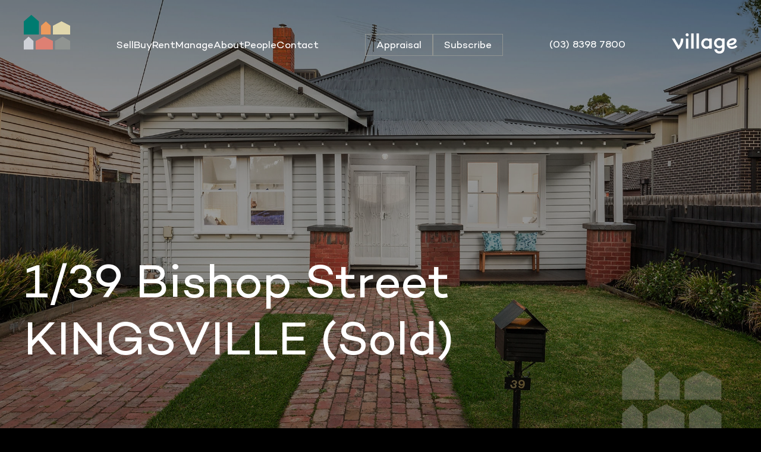

--- FILE ---
content_type: text/html; charset=UTF-8
request_url: https://www.villagere.com.au/property/1-39-bishop-street-kingsville-vic-3012/
body_size: 15648
content:
<!doctype html>
<html lang="en-AU" id="html">
<head>

<meta charset="UTF-8">
<meta http-equiv="X-UA-Compatible" content="IE=edge,chrome=1">
<meta name="viewport" content="width=device-width, initial-scale=1, user-scalable=0">

<link rel="apple-touch-icon" sizes="180x180" href="https://www.villagere.com.au/wp-content/themes/village-real-estate/img/apple-touch-icon.png">
<link rel="icon" type="image/png" sizes="32x32" href="https://www.villagere.com.au/wp-content/themes/village-real-estate/img/favicon-32x32.png">
<link rel="icon" type="image/png" sizes="16x16" href="https://www.villagere.com.au/wp-content/themes/village-real-estate/img/favicon-16x16.png">
<link rel="manifest" href="https://www.villagere.com.au/wp-content/themes/village-real-estate/img/site.webmanifest">
<link rel="mask-icon" href="https://www.villagere.com.au/wp-content/themes/village-real-estate/img/safari-pinned-tab.svg" color="#4a4a4a">
<meta name="msapplication-TileColor" content="#ffffff">
<meta name="theme-color" content="#ffffff">

<!-- <script src="https://maps.googleapis.com/maps/api/js?key=AIzaSyAb-ao4VTjR6GIxYYwL9ZLeQWyOLuoB7GQ"></script> -->
<!-- <script src="https://maps.googleapis.com/maps/api/js?key=AIzaSyCDmqtdQzQ6CU3DXBY5f2WhNE_RMtwEKBY"></script> -->
<script src="https://maps.googleapis.com/maps/api/js?key=AIzaSyBVOdXyRhFa_r_7KZSwq-VSgBDFJJJfAT0"></script>

<script>(function(w,d,s,l,i){w[l]=w[l]||[];w[l].push({'gtm.start':
new Date().getTime(),event:'gtm.js'});var f=d.getElementsByTagName(s)[0],
j=d.createElement(s),dl=l!='dataLayer'?'&l='+l:'';j.async=true;j.src=
'https://www.googletagmanager.com/gtm.js?id='+i+dl;f.parentNode.insertBefore(j,f);
})(window,document,'script','dataLayer','GTM-W98PWWW2');</script>
<title>1/39 Bishop Street, KINGSVILLE VIC 3012 - Village Real Estate</title>

<meta name='robots' content='index, follow, max-image-preview:large, max-snippet:-1, max-video-preview:-1' />

	<!-- This site is optimized with the Yoast SEO plugin v26.3 - https://yoast.com/wordpress/plugins/seo/ -->
	<link rel="canonical" href="https://www.villagere.com.au/property/1-39-bishop-street-kingsville-vic-3012/" />
	<meta property="og:locale" content="en_US" />
	<meta property="og:type" content="article" />
	<meta property="og:title" content="1/39 Bishop Street, KINGSVILLE VIC 3012 - Village Real Estate" />
	<meta property="og:description" content="Perfectly positioned in a leafy pocket of family-friendly Kingsville, this beautifully renovated and extended heritage home delivers spacious, modern family living highlighted by preserved period features. Four bedrooms are accompanied by a stunning open-plan..." />
	<meta property="og:url" content="https://www.villagere.com.au/property/1-39-bishop-street-kingsville-vic-3012/" />
	<meta property="og:site_name" content="Village Real Estate" />
	<meta property="article:publisher" content="https://www.facebook.com/villagere" />
	<meta property="og:image" content="https://www.villagere.com.au/wp-content/uploads/2024/02/d8b1639a.jpg" />
	<meta property="og:image:width" content="2000" />
	<meta property="og:image:height" content="1333" />
	<meta property="og:image:type" content="image/jpeg" />
	<meta name="twitter:card" content="summary_large_image" />
	<meta name="twitter:label1" content="Est. reading time" />
	<meta name="twitter:data1" content="2 minutes" />
	<script type="application/ld+json" class="yoast-schema-graph">{"@context":"https://schema.org","@graph":[{"@type":"WebPage","@id":"https://www.villagere.com.au/property/1-39-bishop-street-kingsville-vic-3012/","url":"https://www.villagere.com.au/property/1-39-bishop-street-kingsville-vic-3012/","name":"1/39 Bishop Street, KINGSVILLE VIC 3012 - Village Real Estate","isPartOf":{"@id":"https://www.villagere.com.au/#website"},"primaryImageOfPage":{"@id":"https://www.villagere.com.au/property/1-39-bishop-street-kingsville-vic-3012/#primaryimage"},"image":{"@id":"https://www.villagere.com.au/property/1-39-bishop-street-kingsville-vic-3012/#primaryimage"},"thumbnailUrl":"https://www.villagere.com.au/wp-content/uploads/2024/02/d8b1639a.jpg","datePublished":"2025-11-14T02:36:02+00:00","breadcrumb":{"@id":"https://www.villagere.com.au/property/1-39-bishop-street-kingsville-vic-3012/#breadcrumb"},"inLanguage":"en-AU","potentialAction":[{"@type":"ReadAction","target":["https://www.villagere.com.au/property/1-39-bishop-street-kingsville-vic-3012/"]}]},{"@type":"ImageObject","inLanguage":"en-AU","@id":"https://www.villagere.com.au/property/1-39-bishop-street-kingsville-vic-3012/#primaryimage","url":"https://www.villagere.com.au/wp-content/uploads/2024/02/d8b1639a.jpg","contentUrl":"https://www.villagere.com.au/wp-content/uploads/2024/02/d8b1639a.jpg","width":2000,"height":1333},{"@type":"BreadcrumbList","@id":"https://www.villagere.com.au/property/1-39-bishop-street-kingsville-vic-3012/#breadcrumb","itemListElement":[{"@type":"ListItem","position":1,"name":"Home","item":"https://www.villagere.com.au/"},{"@type":"ListItem","position":2,"name":"Property","item":"https://www.villagere.com.au/property/"},{"@type":"ListItem","position":3,"name":"1/39 Bishop Street, KINGSVILLE VIC 3012"}]},{"@type":"WebSite","@id":"https://www.villagere.com.au/#website","url":"https://www.villagere.com.au/","name":"Village Real Estate","description":"","publisher":{"@id":"https://www.villagere.com.au/#organization"},"potentialAction":[{"@type":"SearchAction","target":{"@type":"EntryPoint","urlTemplate":"https://www.villagere.com.au/?s={search_term_string}"},"query-input":{"@type":"PropertyValueSpecification","valueRequired":true,"valueName":"search_term_string"}}],"inLanguage":"en-AU"},{"@type":"Organization","@id":"https://www.villagere.com.au/#organization","name":"Village Real Estate","url":"https://www.villagere.com.au/","logo":{"@type":"ImageObject","inLanguage":"en-AU","@id":"https://www.villagere.com.au/#/schema/logo/image/","url":"https://www.villagere.com.au/wp-content/uploads/2023/10/village-real-estate-brandmark.svg","contentUrl":"https://www.villagere.com.au/wp-content/uploads/2023/10/village-real-estate-brandmark.svg","width":1,"height":1,"caption":"Village Real Estate"},"image":{"@id":"https://www.villagere.com.au/#/schema/logo/image/"},"sameAs":["https://www.facebook.com/villagere","https://au.linkedin.com/company/villagerealestate","https://www.instagram.com/village_realestate/?hl=en"]}]}</script>
	<!-- / Yoast SEO plugin. -->


<link rel='dns-prefetch' href='//www.googletagmanager.com' />
<link href='https://fonts.gstatic.com' crossorigin rel='preconnect' />
<style id='wp-img-auto-sizes-contain-inline-css' type='text/css'>
img:is([sizes=auto i],[sizes^="auto," i]){contain-intrinsic-size:3000px 1500px}
/*# sourceURL=wp-img-auto-sizes-contain-inline-css */
</style>
<style id='wp-block-library-inline-css' type='text/css'>
:root{--wp-block-synced-color:#7a00df;--wp-block-synced-color--rgb:122,0,223;--wp-bound-block-color:var(--wp-block-synced-color);--wp-editor-canvas-background:#ddd;--wp-admin-theme-color:#007cba;--wp-admin-theme-color--rgb:0,124,186;--wp-admin-theme-color-darker-10:#006ba1;--wp-admin-theme-color-darker-10--rgb:0,107,160.5;--wp-admin-theme-color-darker-20:#005a87;--wp-admin-theme-color-darker-20--rgb:0,90,135;--wp-admin-border-width-focus:2px}@media (min-resolution:192dpi){:root{--wp-admin-border-width-focus:1.5px}}.wp-element-button{cursor:pointer}:root .has-very-light-gray-background-color{background-color:#eee}:root .has-very-dark-gray-background-color{background-color:#313131}:root .has-very-light-gray-color{color:#eee}:root .has-very-dark-gray-color{color:#313131}:root .has-vivid-green-cyan-to-vivid-cyan-blue-gradient-background{background:linear-gradient(135deg,#00d084,#0693e3)}:root .has-purple-crush-gradient-background{background:linear-gradient(135deg,#34e2e4,#4721fb 50%,#ab1dfe)}:root .has-hazy-dawn-gradient-background{background:linear-gradient(135deg,#faaca8,#dad0ec)}:root .has-subdued-olive-gradient-background{background:linear-gradient(135deg,#fafae1,#67a671)}:root .has-atomic-cream-gradient-background{background:linear-gradient(135deg,#fdd79a,#004a59)}:root .has-nightshade-gradient-background{background:linear-gradient(135deg,#330968,#31cdcf)}:root .has-midnight-gradient-background{background:linear-gradient(135deg,#020381,#2874fc)}:root{--wp--preset--font-size--normal:16px;--wp--preset--font-size--huge:42px}.has-regular-font-size{font-size:1em}.has-larger-font-size{font-size:2.625em}.has-normal-font-size{font-size:var(--wp--preset--font-size--normal)}.has-huge-font-size{font-size:var(--wp--preset--font-size--huge)}.has-text-align-center{text-align:center}.has-text-align-left{text-align:left}.has-text-align-right{text-align:right}.has-fit-text{white-space:nowrap!important}#end-resizable-editor-section{display:none}.aligncenter{clear:both}.items-justified-left{justify-content:flex-start}.items-justified-center{justify-content:center}.items-justified-right{justify-content:flex-end}.items-justified-space-between{justify-content:space-between}.screen-reader-text{border:0;clip-path:inset(50%);height:1px;margin:-1px;overflow:hidden;padding:0;position:absolute;width:1px;word-wrap:normal!important}.screen-reader-text:focus{background-color:#ddd;clip-path:none;color:#444;display:block;font-size:1em;height:auto;left:5px;line-height:normal;padding:15px 23px 14px;text-decoration:none;top:5px;width:auto;z-index:100000}html :where(.has-border-color){border-style:solid}html :where([style*=border-top-color]){border-top-style:solid}html :where([style*=border-right-color]){border-right-style:solid}html :where([style*=border-bottom-color]){border-bottom-style:solid}html :where([style*=border-left-color]){border-left-style:solid}html :where([style*=border-width]){border-style:solid}html :where([style*=border-top-width]){border-top-style:solid}html :where([style*=border-right-width]){border-right-style:solid}html :where([style*=border-bottom-width]){border-bottom-style:solid}html :where([style*=border-left-width]){border-left-style:solid}html :where(img[class*=wp-image-]){height:auto;max-width:100%}:where(figure){margin:0 0 1em}html :where(.is-position-sticky){--wp-admin--admin-bar--position-offset:var(--wp-admin--admin-bar--height,0px)}@media screen and (max-width:600px){html :where(.is-position-sticky){--wp-admin--admin-bar--position-offset:0px}}

/*# sourceURL=wp-block-library-inline-css */
</style><style id='global-styles-inline-css' type='text/css'>
:root{--wp--preset--aspect-ratio--square: 1;--wp--preset--aspect-ratio--4-3: 4/3;--wp--preset--aspect-ratio--3-4: 3/4;--wp--preset--aspect-ratio--3-2: 3/2;--wp--preset--aspect-ratio--2-3: 2/3;--wp--preset--aspect-ratio--16-9: 16/9;--wp--preset--aspect-ratio--9-16: 9/16;--wp--preset--color--black: #000000;--wp--preset--color--cyan-bluish-gray: #abb8c3;--wp--preset--color--white: #ffffff;--wp--preset--color--pale-pink: #f78da7;--wp--preset--color--vivid-red: #cf2e2e;--wp--preset--color--luminous-vivid-orange: #ff6900;--wp--preset--color--luminous-vivid-amber: #fcb900;--wp--preset--color--light-green-cyan: #7bdcb5;--wp--preset--color--vivid-green-cyan: #00d084;--wp--preset--color--pale-cyan-blue: #8ed1fc;--wp--preset--color--vivid-cyan-blue: #0693e3;--wp--preset--color--vivid-purple: #9b51e0;--wp--preset--gradient--vivid-cyan-blue-to-vivid-purple: linear-gradient(135deg,rgb(6,147,227) 0%,rgb(155,81,224) 100%);--wp--preset--gradient--light-green-cyan-to-vivid-green-cyan: linear-gradient(135deg,rgb(122,220,180) 0%,rgb(0,208,130) 100%);--wp--preset--gradient--luminous-vivid-amber-to-luminous-vivid-orange: linear-gradient(135deg,rgb(252,185,0) 0%,rgb(255,105,0) 100%);--wp--preset--gradient--luminous-vivid-orange-to-vivid-red: linear-gradient(135deg,rgb(255,105,0) 0%,rgb(207,46,46) 100%);--wp--preset--gradient--very-light-gray-to-cyan-bluish-gray: linear-gradient(135deg,rgb(238,238,238) 0%,rgb(169,184,195) 100%);--wp--preset--gradient--cool-to-warm-spectrum: linear-gradient(135deg,rgb(74,234,220) 0%,rgb(151,120,209) 20%,rgb(207,42,186) 40%,rgb(238,44,130) 60%,rgb(251,105,98) 80%,rgb(254,248,76) 100%);--wp--preset--gradient--blush-light-purple: linear-gradient(135deg,rgb(255,206,236) 0%,rgb(152,150,240) 100%);--wp--preset--gradient--blush-bordeaux: linear-gradient(135deg,rgb(254,205,165) 0%,rgb(254,45,45) 50%,rgb(107,0,62) 100%);--wp--preset--gradient--luminous-dusk: linear-gradient(135deg,rgb(255,203,112) 0%,rgb(199,81,192) 50%,rgb(65,88,208) 100%);--wp--preset--gradient--pale-ocean: linear-gradient(135deg,rgb(255,245,203) 0%,rgb(182,227,212) 50%,rgb(51,167,181) 100%);--wp--preset--gradient--electric-grass: linear-gradient(135deg,rgb(202,248,128) 0%,rgb(113,206,126) 100%);--wp--preset--gradient--midnight: linear-gradient(135deg,rgb(2,3,129) 0%,rgb(40,116,252) 100%);--wp--preset--font-size--small: 13px;--wp--preset--font-size--medium: 20px;--wp--preset--font-size--large: 36px;--wp--preset--font-size--x-large: 42px;--wp--preset--spacing--20: 0.44rem;--wp--preset--spacing--30: 0.67rem;--wp--preset--spacing--40: 1rem;--wp--preset--spacing--50: 1.5rem;--wp--preset--spacing--60: 2.25rem;--wp--preset--spacing--70: 3.38rem;--wp--preset--spacing--80: 5.06rem;--wp--preset--shadow--natural: 6px 6px 9px rgba(0, 0, 0, 0.2);--wp--preset--shadow--deep: 12px 12px 50px rgba(0, 0, 0, 0.4);--wp--preset--shadow--sharp: 6px 6px 0px rgba(0, 0, 0, 0.2);--wp--preset--shadow--outlined: 6px 6px 0px -3px rgb(255, 255, 255), 6px 6px rgb(0, 0, 0);--wp--preset--shadow--crisp: 6px 6px 0px rgb(0, 0, 0);}:where(.is-layout-flex){gap: 0.5em;}:where(.is-layout-grid){gap: 0.5em;}body .is-layout-flex{display: flex;}.is-layout-flex{flex-wrap: wrap;align-items: center;}.is-layout-flex > :is(*, div){margin: 0;}body .is-layout-grid{display: grid;}.is-layout-grid > :is(*, div){margin: 0;}:where(.wp-block-columns.is-layout-flex){gap: 2em;}:where(.wp-block-columns.is-layout-grid){gap: 2em;}:where(.wp-block-post-template.is-layout-flex){gap: 1.25em;}:where(.wp-block-post-template.is-layout-grid){gap: 1.25em;}.has-black-color{color: var(--wp--preset--color--black) !important;}.has-cyan-bluish-gray-color{color: var(--wp--preset--color--cyan-bluish-gray) !important;}.has-white-color{color: var(--wp--preset--color--white) !important;}.has-pale-pink-color{color: var(--wp--preset--color--pale-pink) !important;}.has-vivid-red-color{color: var(--wp--preset--color--vivid-red) !important;}.has-luminous-vivid-orange-color{color: var(--wp--preset--color--luminous-vivid-orange) !important;}.has-luminous-vivid-amber-color{color: var(--wp--preset--color--luminous-vivid-amber) !important;}.has-light-green-cyan-color{color: var(--wp--preset--color--light-green-cyan) !important;}.has-vivid-green-cyan-color{color: var(--wp--preset--color--vivid-green-cyan) !important;}.has-pale-cyan-blue-color{color: var(--wp--preset--color--pale-cyan-blue) !important;}.has-vivid-cyan-blue-color{color: var(--wp--preset--color--vivid-cyan-blue) !important;}.has-vivid-purple-color{color: var(--wp--preset--color--vivid-purple) !important;}.has-black-background-color{background-color: var(--wp--preset--color--black) !important;}.has-cyan-bluish-gray-background-color{background-color: var(--wp--preset--color--cyan-bluish-gray) !important;}.has-white-background-color{background-color: var(--wp--preset--color--white) !important;}.has-pale-pink-background-color{background-color: var(--wp--preset--color--pale-pink) !important;}.has-vivid-red-background-color{background-color: var(--wp--preset--color--vivid-red) !important;}.has-luminous-vivid-orange-background-color{background-color: var(--wp--preset--color--luminous-vivid-orange) !important;}.has-luminous-vivid-amber-background-color{background-color: var(--wp--preset--color--luminous-vivid-amber) !important;}.has-light-green-cyan-background-color{background-color: var(--wp--preset--color--light-green-cyan) !important;}.has-vivid-green-cyan-background-color{background-color: var(--wp--preset--color--vivid-green-cyan) !important;}.has-pale-cyan-blue-background-color{background-color: var(--wp--preset--color--pale-cyan-blue) !important;}.has-vivid-cyan-blue-background-color{background-color: var(--wp--preset--color--vivid-cyan-blue) !important;}.has-vivid-purple-background-color{background-color: var(--wp--preset--color--vivid-purple) !important;}.has-black-border-color{border-color: var(--wp--preset--color--black) !important;}.has-cyan-bluish-gray-border-color{border-color: var(--wp--preset--color--cyan-bluish-gray) !important;}.has-white-border-color{border-color: var(--wp--preset--color--white) !important;}.has-pale-pink-border-color{border-color: var(--wp--preset--color--pale-pink) !important;}.has-vivid-red-border-color{border-color: var(--wp--preset--color--vivid-red) !important;}.has-luminous-vivid-orange-border-color{border-color: var(--wp--preset--color--luminous-vivid-orange) !important;}.has-luminous-vivid-amber-border-color{border-color: var(--wp--preset--color--luminous-vivid-amber) !important;}.has-light-green-cyan-border-color{border-color: var(--wp--preset--color--light-green-cyan) !important;}.has-vivid-green-cyan-border-color{border-color: var(--wp--preset--color--vivid-green-cyan) !important;}.has-pale-cyan-blue-border-color{border-color: var(--wp--preset--color--pale-cyan-blue) !important;}.has-vivid-cyan-blue-border-color{border-color: var(--wp--preset--color--vivid-cyan-blue) !important;}.has-vivid-purple-border-color{border-color: var(--wp--preset--color--vivid-purple) !important;}.has-vivid-cyan-blue-to-vivid-purple-gradient-background{background: var(--wp--preset--gradient--vivid-cyan-blue-to-vivid-purple) !important;}.has-light-green-cyan-to-vivid-green-cyan-gradient-background{background: var(--wp--preset--gradient--light-green-cyan-to-vivid-green-cyan) !important;}.has-luminous-vivid-amber-to-luminous-vivid-orange-gradient-background{background: var(--wp--preset--gradient--luminous-vivid-amber-to-luminous-vivid-orange) !important;}.has-luminous-vivid-orange-to-vivid-red-gradient-background{background: var(--wp--preset--gradient--luminous-vivid-orange-to-vivid-red) !important;}.has-very-light-gray-to-cyan-bluish-gray-gradient-background{background: var(--wp--preset--gradient--very-light-gray-to-cyan-bluish-gray) !important;}.has-cool-to-warm-spectrum-gradient-background{background: var(--wp--preset--gradient--cool-to-warm-spectrum) !important;}.has-blush-light-purple-gradient-background{background: var(--wp--preset--gradient--blush-light-purple) !important;}.has-blush-bordeaux-gradient-background{background: var(--wp--preset--gradient--blush-bordeaux) !important;}.has-luminous-dusk-gradient-background{background: var(--wp--preset--gradient--luminous-dusk) !important;}.has-pale-ocean-gradient-background{background: var(--wp--preset--gradient--pale-ocean) !important;}.has-electric-grass-gradient-background{background: var(--wp--preset--gradient--electric-grass) !important;}.has-midnight-gradient-background{background: var(--wp--preset--gradient--midnight) !important;}.has-small-font-size{font-size: var(--wp--preset--font-size--small) !important;}.has-medium-font-size{font-size: var(--wp--preset--font-size--medium) !important;}.has-large-font-size{font-size: var(--wp--preset--font-size--large) !important;}.has-x-large-font-size{font-size: var(--wp--preset--font-size--x-large) !important;}
/*# sourceURL=global-styles-inline-css */
</style>

<style id='classic-theme-styles-inline-css' type='text/css'>
/*! This file is auto-generated */
.wp-block-button__link{color:#fff;background-color:#32373c;border-radius:9999px;box-shadow:none;text-decoration:none;padding:calc(.667em + 2px) calc(1.333em + 2px);font-size:1.125em}.wp-block-file__button{background:#32373c;color:#fff;text-decoration:none}
/*# sourceURL=/wp-includes/css/classic-themes.min.css */
</style>
<link rel='stylesheet' id='main_css-css' href='https://www.villagere.com.au/wp-content/themes/village-real-estate/css/build/main.min.ff607a461476065e7779.css?ver=8a92efb6f6c60d3433118603ab3abd4d' media='all' />
<link rel='stylesheet' id='arve-css' href='https://www.villagere.com.au/wp-content/plugins/advanced-responsive-video-embedder/build/main.css?ver=10.7.1' media='all' />
<link rel='stylesheet' id='wp-pagenavi-css' href='https://www.villagere.com.au/wp-content/plugins/wp-pagenavi/pagenavi-css.css?ver=2.70' media='all' />

<!-- Google tag (gtag.js) snippet added by Site Kit -->
<!-- Google Analytics snippet added by Site Kit -->
<script type="text/javascript" src="https://www.googletagmanager.com/gtag/js?id=GT-WBTNNDJ" id="google_gtagjs-js" async></script>
<script type="text/javascript" id="google_gtagjs-js-after">
/* <![CDATA[ */
window.dataLayer = window.dataLayer || [];function gtag(){dataLayer.push(arguments);}
gtag("set","linker",{"domains":["www.villagere.com.au"]});
gtag("js", new Date());
gtag("set", "developer_id.dZTNiMT", true);
gtag("config", "GT-WBTNNDJ");
//# sourceURL=google_gtagjs-js-after
/* ]]> */
</script>
<meta name="generator" content="Site Kit by Google 1.165.0" />
<link rel='stylesheet' id='dashicons-css' href='https://www.villagere.com.au/wp-includes/css/dashicons.min.css?ver=8a92efb6f6c60d3433118603ab3abd4d' media='all' />
<link rel='stylesheet' id='nf-display-css' href='https://www.villagere.com.au/wp-content/plugins/ninja-forms/assets/css/display-opinions-light.css?ver=8a92efb6f6c60d3433118603ab3abd4d' media='all' />
<link rel='stylesheet' id='nf-font-awesome-css' href='https://www.villagere.com.au/wp-content/plugins/ninja-forms/assets/css/font-awesome.min.css?ver=8a92efb6f6c60d3433118603ab3abd4d' media='all' />
</head>
<body data-rsssl=1 class="property 1-39-bishop-street-kingsville-vic-3012 default" id="body">
    <noscript><iframe src="https://www.googletagmanager.com/ns.html?id=GTM-W98PWWW2"
height="0" width="0" style="display:none;visibility:hidden"></iframe></noscript>
    <header class="header clear">
	<div class="container">
		<span class="logo-brandmark">
			<a href="https://www.villagere.com.au" class="logo">
								<img class="brandmark" src="https://www.villagere.com.au/wp-content/uploads/2023/10/village-real-estate-brandmark.svg" alt="" />
			</a>
		</span>
		<span class="main-menu-container">
			<ul><li class="menu-item menu-item-type-post_type menu-item-object-page menu-item-795"><a href="https://www.villagere.com.au/sell/">Sell</a></li>
<li class="menu-item menu-item-type-custom menu-item-object-custom menu-item-794 active"><a href="/property">Buy</a></li>
<li class="menu-item menu-item-type-custom menu-item-object-custom menu-item-1750"><a href="/rentals">Rent</a></li>
<li class="menu-item menu-item-type-post_type menu-item-object-page menu-item-454"><a href="https://www.villagere.com.au/manage/">Manage</a></li>
<li class="menu-item menu-item-type-post_type menu-item-object-page menu-item-452"><a href="https://www.villagere.com.au/about/">About</a></li>
<li class="menu-item menu-item-type-post_type menu-item-object-page menu-item-453"><a href="https://www.villagere.com.au/people/">People</a></li>
<li class="menu-item menu-item-type-post_type menu-item-object-page menu-item-443"><a href="https://www.villagere.com.au/contact/">Contact</a></li>
</ul>		</span>
		<span class="main-menu-buttons">
			<a href="/appraisal" class="std-button menu-button" target="_self">Appraisal</a>
			<a href="#subscribe" id="subscribe-button" class="std-button menu-button subscribe-popup-header" target="_blank">Subscribe</a>
		</span>
		<span class="contact">
			<a href="tel:(03) 8398 7800">(03) 8398 7800</a>
		</span>
		<span class="logo-type">
			<a href="https://www.villagere.com.au" class="logo">
								<img class="type" src="https://www.villagere.com.au/wp-content/uploads/2023/10/village-real-estate-logotype.svg" alt="" />
			</a>
		</span>
	</div>
</header>

<div class="button-wrapper mobile show">
	<a class="nav">
		<span class="ham"></span>
	</a>
</div>

<div class="mobile-menu">
	<div class="container">
		<span class="menu-container">
			<ul><li class="menu-item menu-item-type-post_type menu-item-object-page menu-item-447"><a href="https://www.villagere.com.au/sell/">Sell</a></li>
<li class="menu-item menu-item-type-custom menu-item-object-custom menu-item-1754 active"><a href="/property">Buy</a></li>
<li class="menu-item menu-item-type-custom menu-item-object-custom menu-item-1755"><a href="/rentals">Rent</a></li>
<li class="menu-item menu-item-type-post_type menu-item-object-page menu-item-455"><a href="https://www.villagere.com.au/manage/">Manage</a></li>
<li class="menu-item menu-item-type-post_type menu-item-object-page menu-item-450"><a href="https://www.villagere.com.au/about/">About</a></li>
<li class="menu-item menu-item-type-post_type menu-item-object-page menu-item-4441"><a href="https://www.villagere.com.au/people/">People</a></li>
<li class="menu-item menu-item-type-post_type menu-item-object-page menu-item-451"><a href="https://www.villagere.com.au/contact/">Contact</a></li>
</ul>			
			<span class="main-menu-buttons">
				<a href="/appraisal" class="std-button menu-button" target="_blank">Appraisal</a>
				<a href="#subscribe" id="subscribe-button" class="std-button menu-button subscribe-popup-mobile" target="_blank">Subscribe</a>
			</span>
			<span class="contact">
				<a href="tel:(03) 8398 7800">Tel (03) 8398 7800</a>
			</span>
			<span class="contact">
				<a href="/cdn-cgi/l/email-protection#cca9a2bdb9a5beb58cbaa5a0a0adaba9bea9e2afa3a1e2adb9"><span class="__cf_email__" data-cfemail="47222936322e353e07312e2b2b26202235226924282a692632">[email&#160;protected]</span></a>
			</span>
		</span>
	</div>
</div>

<div class="subscribe-popup mfp-hide" id="subscribe">
	<span class="subscribe-wrapper">
		<span class="close-subscribe"></span>
		<span class="form-wrapper"><noscript class="ninja-forms-noscript-message">
	Notice: JavaScript is required for this content.</noscript>
<div id="nf-form-2-cont" class="nf-form-cont" aria-live="polite" aria-labelledby="nf-form-title-2" aria-describedby="nf-form-errors-2" role="form">

    <div class="nf-loading-spinner"></div>

</div>
        <!-- That data is being printed as a workaround to page builders reordering the order of the scripts loaded-->
        <script data-cfasync="false" src="/cdn-cgi/scripts/5c5dd728/cloudflare-static/email-decode.min.js"></script><script>var formDisplay=1;var nfForms=nfForms||[];var form=[];form.id='2';form.settings={"objectType":"Form Setting","editActive":"1","title":"Subscribe to receive market updates","form_title":"Subscribe to receive market updates","default_label_pos":"above","show_title":"1","clear_complete":"1","hide_complete":"1","logged_in":"0","wrapper_class":"","element_class":"","form_title_heading_level":"3","key":"","add_submit":"1","changeEmailErrorMsg":"Please enter a valid email address!","changeDateErrorMsg":"Please enter a valid date!","confirmFieldErrorMsg":"These fields must match!","fieldNumberNumMinError":"Number Min Error","fieldNumberNumMaxError":"Number Max Error","fieldNumberIncrementBy":"Please increment by ","formErrorsCorrectErrors":"Please correct errors before submitting this form.","validateRequiredField":"This is a required field.","honeypotHoneypotError":"Honeypot Error","fieldsMarkedRequired":"Fields marked with an <span class=\"ninja-forms-req-symbol\">*<\/span> are required","currency":"","unique_field_error":"A form with this value has already been submitted.","not_logged_in_msg":"","sub_limit_msg":"The form has reached its submission limit.","calculations":[],"formContentData":["first_name_1696301469501","last_name_1696301511207","email_1696301525227","phone_1705029481365","subscribe_1698791413046"],"drawerDisabled":"","allow_public_link":0,"embed_form":"","ninjaForms":"Ninja Forms","fieldTextareaRTEInsertLink":"Insert Link","fieldTextareaRTEInsertMedia":"Insert Media","fieldTextareaRTESelectAFile":"Select a file","formHoneypot":"If you are a human seeing this field, please leave it empty.","fileUploadOldCodeFileUploadInProgress":"File Upload in Progress.","fileUploadOldCodeFileUpload":"FILE UPLOAD","currencySymbol":"&#36;","thousands_sep":",","decimal_point":".","siteLocale":"en_AU","dateFormat":"m\/d\/Y","startOfWeek":"1","of":"of","previousMonth":"Previous Month","nextMonth":"Next Month","months":["January","February","March","April","May","June","July","August","September","October","November","December"],"monthsShort":["Jan","Feb","Mar","Apr","May","Jun","Jul","Aug","Sep","Oct","Nov","Dec"],"weekdays":["Sunday","Monday","Tuesday","Wednesday","Thursday","Friday","Saturday"],"weekdaysShort":["Sun","Mon","Tue","Wed","Thu","Fri","Sat"],"weekdaysMin":["Su","Mo","Tu","We","Th","Fr","Sa"],"recaptchaConsentMissing":"reCaptcha validation couldn&#039;t load.","recaptchaMissingCookie":"reCaptcha v3 validation couldn&#039;t load the cookie needed to submit the form.","recaptchaConsentEvent":"Accept reCaptcha cookies before sending the form.","currency_symbol":"","beforeForm":"","beforeFields":"","afterFields":"","afterForm":""};form.fields=[{"objectType":"Field","objectDomain":"fields","editActive":false,"order":1,"idAttribute":"id","label":"First Name","type":"textbox","key":"first_name_1696301469501","label_pos":"above","required":1,"default":"","placeholder":"Enter your first name","container_class":"","element_class":"","input_limit":"","input_limit_type":"characters","input_limit_msg":"Character(s) left","manual_key":"","admin_label":"","help_text":"","mask":"","custom_mask":"","custom_name_attribute":"","personally_identifiable":"","value":"","drawerDisabled":"","field_label":"First Name","field_key":"first_name_1696301469501","id":5,"beforeField":"","afterField":"","parentType":"textbox","element_templates":["textbox","input"],"old_classname":"","wrap_template":"wrap"},{"objectType":"Field","objectDomain":"fields","editActive":false,"order":2,"idAttribute":"id","label":"Last Name","type":"textbox","key":"last_name_1696301511207","label_pos":"above","required":1,"default":"","placeholder":"Enter your last name","container_class":"","element_class":"","input_limit":"","input_limit_type":"characters","input_limit_msg":"Character(s) left","manual_key":"","admin_label":"","help_text":"","mask":"","custom_mask":"","custom_name_attribute":"","personally_identifiable":"","value":"","drawerDisabled":"","field_label":"Last Name","field_key":"last_name_1696301511207","id":6,"beforeField":"","afterField":"","parentType":"textbox","element_templates":["textbox","input"],"old_classname":"","wrap_template":"wrap"},{"objectType":"Field","objectDomain":"fields","editActive":false,"order":3,"idAttribute":"id","label":"Email","type":"email","key":"email_1696301525227","label_pos":"above","required":1,"default":"","placeholder":"Enter your email address","container_class":"","element_class":"","admin_label":"","help_text":"","custom_name_attribute":"email","personally_identifiable":1,"value":"","drawerDisabled":"","field_label":"Email","field_key":"email_1696301525227","id":7,"beforeField":"","afterField":"","parentType":"email","element_templates":["email","input"],"old_classname":"","wrap_template":"wrap"},{"objectType":"Field","objectDomain":"fields","editActive":false,"order":4,"idAttribute":"id","label":"Phone","type":"phone","key":"phone_1705029481365","label_pos":"above","required":false,"default":"","placeholder":"Enter your phone number (optional)","container_class":"","element_class":"","input_limit":"","input_limit_type":"characters","input_limit_msg":"Character(s) left","manual_key":false,"admin_label":"","help_text":"","mask":"","custom_mask":"","custom_name_attribute":"phone","personally_identifiable":1,"value":"","drawerDisabled":false,"id":29,"beforeField":"","afterField":"","parentType":"textbox","element_templates":["tel","textbox","input"],"old_classname":"","wrap_template":"wrap"},{"objectType":"Field","objectDomain":"fields","editActive":false,"order":5,"idAttribute":"id","type":"submit","label":"Subscribe","processing_label":"Processing","container_class":"","element_class":"","key":"subscribe_1698791413046","drawerDisabled":"","field_label":"Subscribe","field_key":"subscribe_1698791413046","id":8,"beforeField":"","afterField":"","value":"","label_pos":"above","parentType":"textbox","element_templates":["submit","button","input"],"old_classname":"","wrap_template":"wrap-no-label"}];nfForms.push(form);</script>
        
</span>
	</span>
</div>

<main class="property" id="main" >
	<section class="banner-module">
    <div class="inner">
        <div class="container">
            <span class="overlay-text">
                <h1>1/39 Bishop Street KINGSVILLE (Sold)</h1>
            </span>
        </div>
    </div>
    <span class="image-overlay"></span>
    <div class="image-container">
        
        <img src="https://www.villagere.com.au/wp-content/uploads/2024/02/d8b1639a.jpg" class="listing-image" />
    </div>
</section>
<section class="property-details bg-black">
    <div class="container">
        <div class="gallery-block">
                                                                                                                                                                                    
                                                                                                                                                
                                                                                                                                                
                                                                                                                                                
                                                                                                                                                
                                                                                                                                                
                                                                                                                                                
                                                                                                                                                
                                                                                                                                                
                                                                                                                                                
                                                        <a class="gallery photos glightbox-trigger" data-gallery="my-gallery" href="javascript:void(0);">Photos<span class="number">10</span></a>
                <div id="my-gallery" style="display: none;">
                                                                                                <a class="glightbox-image-gallery" href="https://www.villagere.com.au/wp-content/uploads/2024/02/d8b1639a.jpg"></a>                        
                                                                    
                                                                                                <a class="glightbox-image-gallery" href="https://www.villagere.com.au/wp-content/uploads/2024/02/8bd8501f.jpg"></a>                        
                                                                    
                                                                                                <a class="glightbox-image-gallery" href="https://www.villagere.com.au/wp-content/uploads/2024/02/875c2426.jpg"></a>                        
                                                                    
                                                                                                <a class="glightbox-image-gallery" href="https://www.villagere.com.au/wp-content/uploads/2024/02/b9b253fb.jpg"></a>                        
                                                                    
                                                                                                <a class="glightbox-image-gallery" href="https://www.villagere.com.au/wp-content/uploads/2024/02/611ac0e0.jpg"></a>                        
                                                                    
                                                                                                <a class="glightbox-image-gallery" href="https://www.villagere.com.au/wp-content/uploads/2024/02/9db3eff9.jpg"></a>                        
                                                                    
                                                                                                <a class="glightbox-image-gallery" href="https://www.villagere.com.au/wp-content/uploads/2024/02/545c7835.jpg"></a>                        
                                                                    
                                                                                                <a class="glightbox-image-gallery" href="https://www.villagere.com.au/wp-content/uploads/2024/02/5c9cbf65.jpg"></a>                        
                                                                    
                                                                                                <a class="glightbox-image-gallery" href="https://www.villagere.com.au/wp-content/uploads/2024/02/7ca4bde8.jpg"></a>                        
                                                                    
                                                                                                <a class="glightbox-image-gallery" href="https://www.villagere.com.au/wp-content/uploads/2024/02/f06557d3.jpg"></a>                        
                                                                    
                                    </div>
                                           
             
                    <a class="gallery floorplan glightbox" data-gallery="gallery3" href="https://www.villagere.com.au/wp-content/uploads/2024/02/135d6a3b-scaled.jpg">Floorplan<span class="number">1</span></a>
                    </div>
        <div class="column-container">
            <div class="column">
                <span class="home-features">
                    <span class="feature beds">
                        <span class="number">4</span>
                        <span class="icon">
                            <img src="https://www.villagere.com.au/wp-content/themes/village-real-estate/img/bed.svg" class="bedrooms" width="37" />
                        </span>
                    </span>
                    <span class="feature bathrooms">
                        <span class="number">2</span>
                        <span class="icon">
                            <img src="https://www.villagere.com.au/wp-content/themes/village-real-estate/img/bathrooms.svg" class="bathrooms" width="23" />
                        </span>
                    </span>
                     
                        <span class="feature cars">
                            <span class="number">1</span>
                            <span class="icon">
                                <img src="https://www.villagere.com.au/wp-content/themes/village-real-estate/img/cars.svg" class="cars" width="44" />
                            </span>
                        </span>
                         
                     
                </span>

                <span class="price">
                                            $1,300,000<br>
                           
                                Sold on                              
                                23 March, 2024                                </span> 
                                                     
                                    </span>

                <span class="property-description">
                    <span class="title">
                        Four bedrooms, two bathrooms, and a family-friendly lifestyle location!                    </span>
                    <span class="overview">
                        <p>Perfectly positioned in a leafy pocket of family-friendly Kingsville, this beautifully renovated and extended heritage home delivers spacious, modern family living highlighted by preserved period features. Four bedrooms are accompanied by a stunning open-plan family hub featuring an enviably appointed kitchen, while outside a generous back garden offers loads of play space for the kids and a full-width deck for effortless alfresco entertaining.  </p>
<p>&#8211; move-in-ready four-bedroom, two-bathroom family home presenting an outstanding opportunity for families seeking space and character in a prime lifestyle location<br />
&#8211; master bedroom with walk-in robe, built-in robe, and a private ensuite<br />
&#8211; three additional full-sized bedrooms, including two with built-in robes<br />
&#8211; large combined bathroom/laundry with storage<br />
&#8211; open-plan kitchen/living/dining opening to a full-width alfresco entertaining deck<br />
&#8211; generous back garden offering plenty of outdoor play space for kids and pets<br />
&#8211; ducted heating/cooling throughout<br />
&#8211; period features include high ceilings, original pine floorboards, and wall panelling<br />
&#8211; off-street parking for one car + easy street parking for additional vehicles and guests<br />
&#8211; walk to Somerville Road&#8217;s caf&#233;s and eateries in seven minutes and enjoy enviable proximity to the vibrant villages of Yarraville and Seddon, both just five minutes from home, for an endless array of cafes and eateries to explore, boutique shopping and gourmet grocers. Walk to Yarraville Square for the convenience of Coles and a variety of retailers, and drive to Altona Gate Shopping Centre for great shopping and a choice of supermarkets just eight minutes from home. Cruickshank Park invites you to immerse yourself in its stunning natural surroundings just a six-minute walk away, with Stony Creek bubbling its way past playgrounds and amenities sure to delight the whole family<br />
&#8211; walk to Kingsville Primary School and Corpus Christi Primary School and drive to Footscray High School&#8217;s Pilgrim campus in five minutes and only 200m to The Hive Early Learning Centre<br />
&#8211; only 10.9km from the CBD with easy road access, or leave the car at nearby West Footscray Station to take advantage of regular citybound trains</p>
                    </span>
                    <span class="read-more">Read More</span>
                </span>
                 
                                
               
                                             
                

                <span class="map">
                    <h2>Location</h2>
                    <div class="googleMap acf-map" data-zoom="13" data-pin="https://www.villagere.com.au/wp-content/uploads/2024/01/map-pin.svg">
                                                <div class="marker" 
                            data-image="https://www.villagere.com.au/wp-content/uploads/2024/02/d8b1639a.jpg" data-address="1/39 Bishop Street<br>KINGSVILLE" 
                            data-title="1/39 Bishop Street, KINGSVILLE  VIC  3012" data-slug="https://www.villagere.com.au/property/1-39-bishop-street-kingsville-vic-3012/" data-lat="-37.8108625" data-lng="144.8757361"
                            data-bed="4" data-bath="2" data-parking="1"
                            data-price="$1,300,000" data-id="71594" >  
                        </div>                  
                    </div>
                </span>  
                
                                    <span class="documents">
                        <h2>Documents</h2>
                        <span class="item">                           
                            <span class="title">Statement of Information</span>                            
                            <a class="download-statement" href="https://www.villagere.com.au/wp-content/uploads/2025/11/4_Statement_of_Information_1_300_000-1.pdf" target="_blank"><img class="download-icon" src="https://www.villagere.com.au/wp-content/themes/village-real-estate/img/download.svg" width="15" style="margin-right: 10px;"/> Download</a>                                                   
                        </span>                        
                    </span>
                 
            </div>
            <div class="column">
                                                                                         
                        <div class="agent">
                            <span class="item">
                                <a class="image-block" href="https://www.villagere.com.au/people/huss-saad/">
                                    <div class="image-container">
                                                                                                                            <img src="https://www.villagere.com.au/wp-content/uploads/2024/01/HussSaad_598_8x10_LowRes.jpg" alt="" />
                                                                            </div>
                                </a>
                                <div class="text-container">
                                    <h2>Huss Saad</h2>
                                    <p>Managing Director | OIEC</p>
                                    <a class="contact" href="tel: 0413 364 769">0413 364 769</a>
                                                                        <a class="contact email" href="/cdn-cgi/l/email-protection#fada928f8989d4899b9b9eba8c9396969b9d9f889fd4999597d49b8f"><span class="__cf_email__" data-cfemail="d0b8a5a3a3fea3b1b1b490a6b9bcbcb1b7b5a2b5feb3bfbdfeb1a5">[email&#160;protected]</span></a>
                                </div>
                            </span>
                        </div>                        
                                                    
                <div class="listing">                    
                    <a class="std-button enquiry enquire-popup-property" href="#enquire"><span>Send Enquiry</span></a>
                    <a class="std-button share" target="_blank" href="/cdn-cgi/l/email-protection#[base64]"><span>Share listing</span></a>
                </div>
            </div>
        </div>
    </div>
</section>
<section class="listing-carousel bg-black">
    <div class="container">
        <div class="block-heading">
            <h2>Other outstanding properties</h2>
        </div>
        <div class="listing-slider">
            <div class="swiper-wrapper">
                                                                                <div class="listing-item swiper-slide">
                            <a href="https://www.villagere.com.au/property/13-walter-street-seddon-vic-3011/" class="listing">
                                <span class="status">auction</span>
                                <span class="image-container">
                                                                        <img src="https://www.villagere.com.au/wp-content/uploads/2026/01/be3aa356.jpg" class="listing-image" />
                                </span>
                                <span class="property-details">
                                    <span class="address">
                                        13 Walter Street<br>SEDDON                                    </span>
                                    <span class="home-features">
                                        <span class="feature beds">
                                            <span class="number">3</span>
                                            <span class="icon">
                                                <img src="https://www.villagere.com.au/wp-content/themes/village-real-estate/img/bed.svg" class="bedrooms" width="20" />
                                            </span>
                                        </span>
                                        <span class="feature bathrooms">
                                            <span class="number">1</span>
                                            <span class="icon">
                                                <img src="https://www.villagere.com.au/wp-content/themes/village-real-estate/img/bathrooms.svg" class="bathrooms" width="13" />
                                            </span>
                                        </span>
                                        <span class="feature cars">
                                            <span class="number">1</span>
                                            <span class="icon">
                                                <img src="https://www.villagere.com.au/wp-content/themes/village-real-estate/img/cars.svg" class="cars" width="25" />
                                            </span>
                                        </span>
                                    </span>
                                </span>                                
                                 
                                    <span class="price">
                                        $900,000 - $990,000                                    </span>
                                                                                                                              
                            </a>
                        </div>
                                                                    <div class="listing-item swiper-slide">
                            <a href="https://www.villagere.com.au/property/12-leigh-street-footscray-vic-3011/" class="listing">
                                <span class="status">auction</span>
                                <span class="image-container">
                                                                        <img src="https://www.villagere.com.au/wp-content/uploads/2026/01/6e737526.jpg" class="listing-image" />
                                </span>
                                <span class="property-details">
                                    <span class="address">
                                        12 Leigh Street<br>FOOTSCRAY                                    </span>
                                    <span class="home-features">
                                        <span class="feature beds">
                                            <span class="number">3</span>
                                            <span class="icon">
                                                <img src="https://www.villagere.com.au/wp-content/themes/village-real-estate/img/bed.svg" class="bedrooms" width="20" />
                                            </span>
                                        </span>
                                        <span class="feature bathrooms">
                                            <span class="number">1</span>
                                            <span class="icon">
                                                <img src="https://www.villagere.com.au/wp-content/themes/village-real-estate/img/bathrooms.svg" class="bathrooms" width="13" />
                                            </span>
                                        </span>
                                        <span class="feature cars">
                                            <span class="number">2</span>
                                            <span class="icon">
                                                <img src="https://www.villagere.com.au/wp-content/themes/village-real-estate/img/cars.svg" class="cars" width="25" />
                                            </span>
                                        </span>
                                    </span>
                                </span>                                
                                 
                                    <span class="price">
                                        $1,200,000 - $1,300,000                                    </span>
                                                                                                                              
                            </a>
                        </div>
                                                                    <div class="listing-item swiper-slide">
                            <a href="https://www.villagere.com.au/property/25-tucker-street-west-footscray-vic-3012/" class="listing">
                                <span class="status">auction</span>
                                <span class="image-container">
                                                                        <img src="https://www.villagere.com.au/wp-content/uploads/2026/01/e70d05c3-scaled.jpg" class="listing-image" />
                                </span>
                                <span class="property-details">
                                    <span class="address">
                                        25 Tucker Street<br>WEST FOOTSCRAY                                    </span>
                                    <span class="home-features">
                                        <span class="feature beds">
                                            <span class="number">3</span>
                                            <span class="icon">
                                                <img src="https://www.villagere.com.au/wp-content/themes/village-real-estate/img/bed.svg" class="bedrooms" width="20" />
                                            </span>
                                        </span>
                                        <span class="feature bathrooms">
                                            <span class="number">1</span>
                                            <span class="icon">
                                                <img src="https://www.villagere.com.au/wp-content/themes/village-real-estate/img/bathrooms.svg" class="bathrooms" width="13" />
                                            </span>
                                        </span>
                                        <span class="feature cars">
                                            <span class="number">2</span>
                                            <span class="icon">
                                                <img src="https://www.villagere.com.au/wp-content/themes/village-real-estate/img/cars.svg" class="cars" width="25" />
                                            </span>
                                        </span>
                                    </span>
                                </span>                                
                                 
                                    <span class="price">
                                        $1,000,000 - $1,100,000                                    </span>
                                                                                                                              
                            </a>
                        </div>
                                                                    <div class="listing-item swiper-slide">
                            <a href="https://www.villagere.com.au/property/120-coronation-street-kingsville-vic-3012/" class="listing">
                                <span class="status">auction</span>
                                <span class="image-container">
                                                                        <img src="https://www.villagere.com.au/wp-content/uploads/2026/01/7dcb8ad9.jpg" class="listing-image" />
                                </span>
                                <span class="property-details">
                                    <span class="address">
                                        120 Coronation Street<br>KINGSVILLE                                    </span>
                                    <span class="home-features">
                                        <span class="feature beds">
                                            <span class="number">3</span>
                                            <span class="icon">
                                                <img src="https://www.villagere.com.au/wp-content/themes/village-real-estate/img/bed.svg" class="bedrooms" width="20" />
                                            </span>
                                        </span>
                                        <span class="feature bathrooms">
                                            <span class="number">1</span>
                                            <span class="icon">
                                                <img src="https://www.villagere.com.au/wp-content/themes/village-real-estate/img/bathrooms.svg" class="bathrooms" width="13" />
                                            </span>
                                        </span>
                                        <span class="feature cars">
                                            <span class="number">0</span>
                                            <span class="icon">
                                                <img src="https://www.villagere.com.au/wp-content/themes/village-real-estate/img/cars.svg" class="cars" width="25" />
                                            </span>
                                        </span>
                                    </span>
                                </span>                                
                                 
                                    <span class="price">
                                        $1,050,000 - $1,150,000                                    </span>
                                                                                                                              
                            </a>
                        </div>
                                                                    <div class="listing-item swiper-slide">
                            <a href="https://www.villagere.com.au/property/104-58-moore-street-footscray-vic-3011/" class="listing">
                                <span class="status">For Sale</span>
                                <span class="image-container">
                                                                        <img src="https://www.villagere.com.au/wp-content/uploads/2026/01/2a3dd06f.jpg" class="listing-image" />
                                </span>
                                <span class="property-details">
                                    <span class="address">
                                        104/58 Moore Street<br>FOOTSCRAY                                    </span>
                                    <span class="home-features">
                                        <span class="feature beds">
                                            <span class="number">2</span>
                                            <span class="icon">
                                                <img src="https://www.villagere.com.au/wp-content/themes/village-real-estate/img/bed.svg" class="bedrooms" width="20" />
                                            </span>
                                        </span>
                                        <span class="feature bathrooms">
                                            <span class="number">1</span>
                                            <span class="icon">
                                                <img src="https://www.villagere.com.au/wp-content/themes/village-real-estate/img/bathrooms.svg" class="bathrooms" width="13" />
                                            </span>
                                        </span>
                                        <span class="feature cars">
                                            <span class="number">1</span>
                                            <span class="icon">
                                                <img src="https://www.villagere.com.au/wp-content/themes/village-real-estate/img/cars.svg" class="cars" width="25" />
                                            </span>
                                        </span>
                                    </span>
                                </span>                                
                                 
                                    <span class="price">
                                        $430,000 - $470,000                                    </span>
                                                                                                                              
                            </a>
                        </div>
                      
                                  
            </div>

            <div class="swiper-button-prev"></div>
            <div class="swiper-button-next"></div>
        </div>
        <div class="load-more">
            <a href="/property/" target="_self"><span>More properties</span></a>
        </div>
    </div>
</section>
<div class="enquire-popup subscribe-popup mfp-hide" id="enquire">
    <span style="display: none;" class="agent-email"><a href="/cdn-cgi/l/email-protection" class="__cf_email__" data-cfemail="177f626464396476767357617e7b7b76707265723974787a397662">[email&#160;protected]</a></span>
	<span class="subscribe-wrapper">
        <span class="close-enquiry"></span>
		<span class="form-wrapper"><noscript class="ninja-forms-noscript-message">
	Notice: JavaScript is required for this content.</noscript>
<div id="nf-form-5-cont" class="nf-form-cont" aria-live="polite" aria-labelledby="nf-form-title-5" aria-describedby="nf-form-errors-5" role="form">

    <div class="nf-loading-spinner"></div>

</div>
        <!-- That data is being printed as a workaround to page builders reordering the order of the scripts loaded-->
        <script data-cfasync="false" src="/cdn-cgi/scripts/5c5dd728/cloudflare-static/email-decode.min.js"></script><script>var formDisplay=1;var nfForms=nfForms||[];var form=[];form.id='5';form.settings={"objectType":"Form Setting","editActive":true,"title":"Property Enquiry","show_title":1,"allow_public_link":0,"embed_form":"","clear_complete":1,"hide_complete":1,"default_label_pos":"above","wrapper_class":"","element_class":"","form_title_heading_level":"3","key":"","add_submit":1,"currency":"","unique_field_error":"A form with this value has already been submitted.","logged_in":false,"not_logged_in_msg":"","sub_limit_msg":"The form has reached its submission limit.","calculations":[],"formContentData":["name_1704933881179","email_1704933874398","message_1704933895134","property_1704933983269","agent_1704933995784","send_1704934042545"],"changeEmailErrorMsg":"Please enter a valid email address!","changeDateErrorMsg":"Please enter a valid date!","confirmFieldErrorMsg":"These fields must match!","fieldNumberNumMinError":"Number Min Error","fieldNumberNumMaxError":"Number Max Error","fieldNumberIncrementBy":"Please increment by ","formErrorsCorrectErrors":"Please correct errors before submitting this form.","validateRequiredField":"This is a required field.","honeypotHoneypotError":"Honeypot Error","fieldsMarkedRequired":"Fields marked with an <span class=\"ninja-forms-req-symbol\">*<\/span> are required","drawerDisabled":false,"ninjaForms":"Ninja Forms","fieldTextareaRTEInsertLink":"Insert Link","fieldTextareaRTEInsertMedia":"Insert Media","fieldTextareaRTESelectAFile":"Select a file","formHoneypot":"If you are a human seeing this field, please leave it empty.","fileUploadOldCodeFileUploadInProgress":"File Upload in Progress.","fileUploadOldCodeFileUpload":"FILE UPLOAD","currencySymbol":"&#36;","thousands_sep":",","decimal_point":".","siteLocale":"en_AU","dateFormat":"m\/d\/Y","startOfWeek":"1","of":"of","previousMonth":"Previous Month","nextMonth":"Next Month","months":["January","February","March","April","May","June","July","August","September","October","November","December"],"monthsShort":["Jan","Feb","Mar","Apr","May","Jun","Jul","Aug","Sep","Oct","Nov","Dec"],"weekdays":["Sunday","Monday","Tuesday","Wednesday","Thursday","Friday","Saturday"],"weekdaysShort":["Sun","Mon","Tue","Wed","Thu","Fri","Sat"],"weekdaysMin":["Su","Mo","Tu","We","Th","Fr","Sa"],"recaptchaConsentMissing":"reCaptcha validation couldn&#039;t load.","recaptchaMissingCookie":"reCaptcha v3 validation couldn&#039;t load the cookie needed to submit the form.","recaptchaConsentEvent":"Accept reCaptcha cookies before sending the form.","currency_symbol":"","beforeForm":"","beforeFields":"","afterFields":"","afterForm":""};form.fields=[{"objectType":"Field","objectDomain":"fields","editActive":false,"order":1,"idAttribute":"id","label":"Name","type":"textbox","key":"name_1704933881179","label_pos":"above","required":1,"default":"","placeholder":"Enter your name","container_class":"","element_class":"","input_limit":"","input_limit_type":"characters","input_limit_msg":"Character(s) left","manual_key":false,"admin_label":"","help_text":"","mask":"","custom_mask":"","custom_name_attribute":"","personally_identifiable":"","value":"","drawerDisabled":false,"id":23,"beforeField":"","afterField":"","parentType":"textbox","element_templates":["textbox","input"],"old_classname":"","wrap_template":"wrap"},{"objectType":"Field","objectDomain":"fields","editActive":false,"order":2,"idAttribute":"id","label":"Email","type":"email","key":"email_1704933874398","label_pos":"above","required":1,"default":"","placeholder":"Enter your email","container_class":"","element_class":"","admin_label":"","help_text":"","custom_name_attribute":"email","personally_identifiable":1,"value":"","drawerDisabled":false,"id":24,"beforeField":"","afterField":"","parentType":"email","element_templates":["email","input"],"old_classname":"","wrap_template":"wrap"},{"objectType":"Field","objectDomain":"fields","editActive":false,"order":3,"idAttribute":"id","label":"Message","type":"textarea","key":"message_1704933895134","label_pos":"above","required":1,"default":"","placeholder":"Enter your message","container_class":"","element_class":"","input_limit":"","input_limit_type":"characters","input_limit_msg":"Character(s) left","manual_key":false,"admin_label":"","help_text":"","textarea_rte":"","disable_rte_mobile":"","textarea_media":"","value":"","drawerDisabled":false,"id":25,"beforeField":"","afterField":"","parentType":"textarea","element_templates":["textarea","input"],"old_classname":"","wrap_template":"wrap"},{"objectType":"Field","objectDomain":"fields","editActive":false,"order":4,"idAttribute":"id","label":"Property","type":"textbox","key":"property_1704933983269","label_pos":"above","required":false,"default":"{wp:post_title}","placeholder":"","container_class":"hidden-field","element_class":"hidden-property-title","input_limit":"","input_limit_type":"characters","input_limit_msg":"Character(s) left","manual_key":false,"admin_label":"","help_text":"","mask":"","custom_mask":"","custom_name_attribute":"","personally_identifiable":"","value":"1\/39 Bishop Street, KINGSVILLE  VIC  3012","drawerDisabled":false,"id":26,"beforeField":"","afterField":"","parentType":"textbox","element_templates":["textbox","input"],"old_classname":"","wrap_template":"wrap"},{"objectType":"Field","objectDomain":"fields","editActive":false,"order":5,"idAttribute":"id","label":"Agent","type":"textbox","key":"agent_1704933995784","label_pos":"above","required":false,"default":"","placeholder":"","container_class":"hidden-field","element_class":"hidden-agent-email","input_limit":"","input_limit_type":"characters","input_limit_msg":"Character(s) left","manual_key":false,"admin_label":"","help_text":"","mask":"","custom_mask":"","custom_name_attribute":"","personally_identifiable":"","value":"","drawerDisabled":false,"id":27,"beforeField":"","afterField":"","parentType":"textbox","element_templates":["textbox","input"],"old_classname":"","wrap_template":"wrap"},{"objectType":"Field","objectDomain":"fields","editActive":false,"order":9999,"idAttribute":"id","type":"submit","label":"Send","processing_label":"Processing","container_class":"","element_class":"","key":"send_1704934042545","drawerDisabled":false,"id":28,"beforeField":"","afterField":"","value":"","label_pos":"above","parentType":"textbox","element_templates":["submit","button","input"],"old_classname":"","wrap_template":"wrap-no-label"}];nfForms.push(form);</script>
        
</span>
	</span>
</div>

		
	<footer>
    <div class="container">
        <div class="footer-top">
            <span class="logo-brandmark">
                <a href="https://www.villagere.com.au" class="logo">
                                        <img class="brandmark" src="https://www.villagere.com.au/wp-content/uploads/2023/10/village-real-estate-brandmark.svg" alt="" />
                </a>
            </span>
            <span class="main-menu-container">
                <ul><li class="menu-item menu-item-type-post_type menu-item-object-page menu-item-795"><a href="https://www.villagere.com.au/sell/">Sell</a></li>
<li class="menu-item menu-item-type-custom menu-item-object-custom menu-item-794 active"><a href="/property">Buy</a></li>
<li class="menu-item menu-item-type-custom menu-item-object-custom menu-item-1750"><a href="/rentals">Rent</a></li>
<li class="menu-item menu-item-type-post_type menu-item-object-page menu-item-454"><a href="https://www.villagere.com.au/manage/">Manage</a></li>
<li class="menu-item menu-item-type-post_type menu-item-object-page menu-item-452"><a href="https://www.villagere.com.au/about/">About</a></li>
<li class="menu-item menu-item-type-post_type menu-item-object-page menu-item-453"><a href="https://www.villagere.com.au/people/">People</a></li>
<li class="menu-item menu-item-type-post_type menu-item-object-page menu-item-443"><a href="https://www.villagere.com.au/contact/">Contact</a></li>
</ul>            </span>
            <span class="main-menu-buttons">
                <a href="/appraisal" class="std-button menu-button" target="_self">Appraisal</a>
                <a href="#subscribe" id="subscribe-button" class="std-button menu-button subscribe-popup-footer" target="_blank">Subscribe</a>
            </span>
            <span class="logo-type">
                <a href="https://www.villagere.com.au" class="logo">
                                        <img class="type" src="https://www.villagere.com.au/wp-content/uploads/2023/10/village-real-estate-logotype.svg" alt="" />
                </a>
            </span>
        </div>
        <div class="footer-middle">
            <span class="tagline">
                                <img src="https://www.villagere.com.au/wp-content/uploads/2023/10/footer-tagline.svg" alt="" />
            </span>
            <span class="contacts">
                <span class="column one-half">
                    <span class="contact">65 Charles Street<br />
Seddon Victoria 3011</span>
                </span>
                <span class="column one-half">
                    <span class="contact">
                        <a href="tel:(03) 8398 7800">Tel (03) 8398 7800</a>
                    </span>
                    <span class="contact">
                        <a href="/cdn-cgi/l/email-protection#482d26393d213a31083e212424292f2d3a2d662b272566293d"><span class="__cf_email__" data-cfemail="13767d62667a616a53657a7f7f72747661763d707c7e3d7266">[email&#160;protected]</span></a>
                    </span>
                </span>
            </span>
        </div>
        <div class="footer-bottom">
            <span class="social-links">
                <span class="socials">
                                                                 <a class="social facebook" href="https://www.facebook.com/villagere" target="_blank"><img src="https://www.villagere.com.au/wp-content/themes/village-real-estate/img/facebook.svg" alt="Facebook" /></a>
                     
                        <a class="social instagram" href="https://www.instagram.com/village_realestate/?hl=en" target="_blank"><img src="https://www.villagere.com.au/wp-content/themes/village-real-estate/img/instagram.svg" alt="Instagram" /></a>
                                    </span>
            </span>
            <span class="footer-base">
                <span class="copyright">Village Real Estate © 2026</span>
                <span class="footer-links"><ul>
<li><a href="/privacy-policy" target="_self">Privacy Policy</a></li>
<li><a href="https://www.consumer.vic.gov.au/housing/buying-and-selling-property/checklists/due-diligence" target="_blank" rel="noopener">Due Dilligence Checklist</a></li>
<li><a href="https://villagere.com.au/wp-content/uploads/2024/01/Complaints-Handling-Dispute-Resolution-Policy_-VRE-Website-NEW-JAN-2024.pdf" target="_blank" rel="noopener">Complaints &amp; Dispute Resolution</a></li>
</ul>
</span>
            </span>
        </div>
    </div>
</footer>
	<script data-cfasync="false" src="/cdn-cgi/scripts/5c5dd728/cloudflare-static/email-decode.min.js"></script><script type="speculationrules">
{"prefetch":[{"source":"document","where":{"and":[{"href_matches":"/*"},{"not":{"href_matches":["/wp-*.php","/wp-admin/*","/wp-content/uploads/*","/wp-content/*","/wp-content/plugins/*","/wp-content/themes/village-real-estate/*","/*\\?(.+)"]}},{"not":{"selector_matches":"a[rel~=\"nofollow\"]"}},{"not":{"selector_matches":".no-prefetch, .no-prefetch a"}}]},"eagerness":"conservative"}]}
</script>
<script type="text/javascript" src="https://www.villagere.com.au/wp-content/themes/village-real-estate/js/build/main.min.96919b4fa1ab748f5eac.js" id="main_js-js"></script>
<script type="text/javascript" src="https://www.villagere.com.au/wp-includes/js/jquery/jquery.min.js?ver=3.7.1" id="jquery-core-js"></script>
<script type="text/javascript" src="https://www.villagere.com.au/wp-includes/js/jquery/jquery-migrate.min.js?ver=3.4.1" id="jquery-migrate-js"></script>
<script type="text/javascript" src="https://www.villagere.com.au/wp-includes/js/underscore.min.js?ver=1.13.7" id="underscore-js"></script>
<script type="text/javascript" src="https://www.villagere.com.au/wp-includes/js/backbone.min.js?ver=1.6.0" id="backbone-js"></script>
<script type="text/javascript" src="https://www.villagere.com.au/wp-content/plugins/ninja-forms/assets/js/min/front-end-deps.js?ver=3.13.4" id="nf-front-end-deps-js"></script>
<script type="text/javascript" id="nf-front-end-js-extra">
/* <![CDATA[ */
var nfi18n = {"ninjaForms":"Ninja Forms","changeEmailErrorMsg":"Please enter a valid email address!","changeDateErrorMsg":"Please enter a valid date!","confirmFieldErrorMsg":"These fields must match!","fieldNumberNumMinError":"Number Min Error","fieldNumberNumMaxError":"Number Max Error","fieldNumberIncrementBy":"Please increment by ","fieldTextareaRTEInsertLink":"Insert Link","fieldTextareaRTEInsertMedia":"Insert Media","fieldTextareaRTESelectAFile":"Select a file","formErrorsCorrectErrors":"Please correct errors before submitting this form.","formHoneypot":"If you are a human seeing this field, please leave it empty.","validateRequiredField":"This is a required field.","honeypotHoneypotError":"Honeypot Error","fileUploadOldCodeFileUploadInProgress":"File Upload in Progress.","fileUploadOldCodeFileUpload":"FILE UPLOAD","currencySymbol":"$","fieldsMarkedRequired":"Fields marked with an \u003Cspan class=\"ninja-forms-req-symbol\"\u003E*\u003C/span\u003E are required","thousands_sep":",","decimal_point":".","siteLocale":"en_AU","dateFormat":"m/d/Y","startOfWeek":"1","of":"of","previousMonth":"Previous Month","nextMonth":"Next Month","months":["January","February","March","April","May","June","July","August","September","October","November","December"],"monthsShort":["Jan","Feb","Mar","Apr","May","Jun","Jul","Aug","Sep","Oct","Nov","Dec"],"weekdays":["Sunday","Monday","Tuesday","Wednesday","Thursday","Friday","Saturday"],"weekdaysShort":["Sun","Mon","Tue","Wed","Thu","Fri","Sat"],"weekdaysMin":["Su","Mo","Tu","We","Th","Fr","Sa"],"recaptchaConsentMissing":"reCaptcha validation couldn't load.","recaptchaMissingCookie":"reCaptcha v3 validation couldn't load the cookie needed to submit the form.","recaptchaConsentEvent":"Accept reCaptcha cookies before sending the form."};
var nfFrontEnd = {"adminAjax":"https://www.villagere.com.au/wp-admin/admin-ajax.php","ajaxNonce":"808680dfba","requireBaseUrl":"https://www.villagere.com.au/wp-content/plugins/ninja-forms/assets/js/","use_merge_tags":{"user":{"address":"address","textbox":"textbox","button":"button","checkbox":"checkbox","city":"city","confirm":"confirm","date":"date","email":"email","firstname":"firstname","html":"html","hcaptcha":"hcaptcha","hidden":"hidden","lastname":"lastname","listcheckbox":"listcheckbox","listcountry":"listcountry","listimage":"listimage","listmultiselect":"listmultiselect","listradio":"listradio","listselect":"listselect","liststate":"liststate","note":"note","number":"number","password":"password","passwordconfirm":"passwordconfirm","product":"product","quantity":"quantity","recaptcha":"recaptcha","recaptcha_v3":"recaptcha_v3","repeater":"repeater","shipping":"shipping","signature":"signature","spam":"spam","starrating":"starrating","submit":"submit","terms":"terms","textarea":"textarea","total":"total","turnstile":"turnstile","unknown":"unknown","zip":"zip","hr":"hr"},"post":{"address":"address","textbox":"textbox","button":"button","checkbox":"checkbox","city":"city","confirm":"confirm","date":"date","email":"email","firstname":"firstname","html":"html","hcaptcha":"hcaptcha","hidden":"hidden","lastname":"lastname","listcheckbox":"listcheckbox","listcountry":"listcountry","listimage":"listimage","listmultiselect":"listmultiselect","listradio":"listradio","listselect":"listselect","liststate":"liststate","note":"note","number":"number","password":"password","passwordconfirm":"passwordconfirm","product":"product","quantity":"quantity","recaptcha":"recaptcha","recaptcha_v3":"recaptcha_v3","repeater":"repeater","shipping":"shipping","signature":"signature","spam":"spam","starrating":"starrating","submit":"submit","terms":"terms","textarea":"textarea","total":"total","turnstile":"turnstile","unknown":"unknown","zip":"zip","hr":"hr"},"system":{"address":"address","textbox":"textbox","button":"button","checkbox":"checkbox","city":"city","confirm":"confirm","date":"date","email":"email","firstname":"firstname","html":"html","hcaptcha":"hcaptcha","hidden":"hidden","lastname":"lastname","listcheckbox":"listcheckbox","listcountry":"listcountry","listimage":"listimage","listmultiselect":"listmultiselect","listradio":"listradio","listselect":"listselect","liststate":"liststate","note":"note","number":"number","password":"password","passwordconfirm":"passwordconfirm","product":"product","quantity":"quantity","recaptcha":"recaptcha","recaptcha_v3":"recaptcha_v3","repeater":"repeater","shipping":"shipping","signature":"signature","spam":"spam","starrating":"starrating","submit":"submit","terms":"terms","textarea":"textarea","total":"total","turnstile":"turnstile","unknown":"unknown","zip":"zip","hr":"hr"},"fields":{"address":"address","textbox":"textbox","button":"button","checkbox":"checkbox","city":"city","confirm":"confirm","date":"date","email":"email","firstname":"firstname","html":"html","hcaptcha":"hcaptcha","hidden":"hidden","lastname":"lastname","listcheckbox":"listcheckbox","listcountry":"listcountry","listimage":"listimage","listmultiselect":"listmultiselect","listradio":"listradio","listselect":"listselect","liststate":"liststate","note":"note","number":"number","password":"password","passwordconfirm":"passwordconfirm","product":"product","quantity":"quantity","recaptcha":"recaptcha","recaptcha_v3":"recaptcha_v3","repeater":"repeater","shipping":"shipping","signature":"signature","spam":"spam","starrating":"starrating","submit":"submit","terms":"terms","textarea":"textarea","total":"total","turnstile":"turnstile","unknown":"unknown","zip":"zip","hr":"hr"},"calculations":{"html":"html","hidden":"hidden","note":"note","unknown":"unknown"}},"opinionated_styles":"light","filter_esc_status":"false","nf_consent_status_response":[]};
var nfInlineVars = [];
var nfi18n = {"ninjaForms":"Ninja Forms","changeEmailErrorMsg":"Please enter a valid email address!","changeDateErrorMsg":"Please enter a valid date!","confirmFieldErrorMsg":"These fields must match!","fieldNumberNumMinError":"Number Min Error","fieldNumberNumMaxError":"Number Max Error","fieldNumberIncrementBy":"Please increment by ","fieldTextareaRTEInsertLink":"Insert Link","fieldTextareaRTEInsertMedia":"Insert Media","fieldTextareaRTESelectAFile":"Select a file","formErrorsCorrectErrors":"Please correct errors before submitting this form.","formHoneypot":"If you are a human seeing this field, please leave it empty.","validateRequiredField":"This is a required field.","honeypotHoneypotError":"Honeypot Error","fileUploadOldCodeFileUploadInProgress":"File Upload in Progress.","fileUploadOldCodeFileUpload":"FILE UPLOAD","currencySymbol":"$","fieldsMarkedRequired":"Fields marked with an \u003Cspan class=\"ninja-forms-req-symbol\"\u003E*\u003C/span\u003E are required","thousands_sep":",","decimal_point":".","siteLocale":"en_AU","dateFormat":"m/d/Y","startOfWeek":"1","of":"of","previousMonth":"Previous Month","nextMonth":"Next Month","months":["January","February","March","April","May","June","July","August","September","October","November","December"],"monthsShort":["Jan","Feb","Mar","Apr","May","Jun","Jul","Aug","Sep","Oct","Nov","Dec"],"weekdays":["Sunday","Monday","Tuesday","Wednesday","Thursday","Friday","Saturday"],"weekdaysShort":["Sun","Mon","Tue","Wed","Thu","Fri","Sat"],"weekdaysMin":["Su","Mo","Tu","We","Th","Fr","Sa"],"recaptchaConsentMissing":"reCaptcha validation couldn't load.","recaptchaMissingCookie":"reCaptcha v3 validation couldn't load the cookie needed to submit the form.","recaptchaConsentEvent":"Accept reCaptcha cookies before sending the form."};
var nfFrontEnd = {"adminAjax":"https://www.villagere.com.au/wp-admin/admin-ajax.php","ajaxNonce":"808680dfba","requireBaseUrl":"https://www.villagere.com.au/wp-content/plugins/ninja-forms/assets/js/","use_merge_tags":{"user":{"address":"address","textbox":"textbox","button":"button","checkbox":"checkbox","city":"city","confirm":"confirm","date":"date","email":"email","firstname":"firstname","html":"html","hcaptcha":"hcaptcha","hidden":"hidden","lastname":"lastname","listcheckbox":"listcheckbox","listcountry":"listcountry","listimage":"listimage","listmultiselect":"listmultiselect","listradio":"listradio","listselect":"listselect","liststate":"liststate","note":"note","number":"number","password":"password","passwordconfirm":"passwordconfirm","product":"product","quantity":"quantity","recaptcha":"recaptcha","recaptcha_v3":"recaptcha_v3","repeater":"repeater","shipping":"shipping","signature":"signature","spam":"spam","starrating":"starrating","submit":"submit","terms":"terms","textarea":"textarea","total":"total","turnstile":"turnstile","unknown":"unknown","zip":"zip","hr":"hr"},"post":{"address":"address","textbox":"textbox","button":"button","checkbox":"checkbox","city":"city","confirm":"confirm","date":"date","email":"email","firstname":"firstname","html":"html","hcaptcha":"hcaptcha","hidden":"hidden","lastname":"lastname","listcheckbox":"listcheckbox","listcountry":"listcountry","listimage":"listimage","listmultiselect":"listmultiselect","listradio":"listradio","listselect":"listselect","liststate":"liststate","note":"note","number":"number","password":"password","passwordconfirm":"passwordconfirm","product":"product","quantity":"quantity","recaptcha":"recaptcha","recaptcha_v3":"recaptcha_v3","repeater":"repeater","shipping":"shipping","signature":"signature","spam":"spam","starrating":"starrating","submit":"submit","terms":"terms","textarea":"textarea","total":"total","turnstile":"turnstile","unknown":"unknown","zip":"zip","hr":"hr"},"system":{"address":"address","textbox":"textbox","button":"button","checkbox":"checkbox","city":"city","confirm":"confirm","date":"date","email":"email","firstname":"firstname","html":"html","hcaptcha":"hcaptcha","hidden":"hidden","lastname":"lastname","listcheckbox":"listcheckbox","listcountry":"listcountry","listimage":"listimage","listmultiselect":"listmultiselect","listradio":"listradio","listselect":"listselect","liststate":"liststate","note":"note","number":"number","password":"password","passwordconfirm":"passwordconfirm","product":"product","quantity":"quantity","recaptcha":"recaptcha","recaptcha_v3":"recaptcha_v3","repeater":"repeater","shipping":"shipping","signature":"signature","spam":"spam","starrating":"starrating","submit":"submit","terms":"terms","textarea":"textarea","total":"total","turnstile":"turnstile","unknown":"unknown","zip":"zip","hr":"hr"},"fields":{"address":"address","textbox":"textbox","button":"button","checkbox":"checkbox","city":"city","confirm":"confirm","date":"date","email":"email","firstname":"firstname","html":"html","hcaptcha":"hcaptcha","hidden":"hidden","lastname":"lastname","listcheckbox":"listcheckbox","listcountry":"listcountry","listimage":"listimage","listmultiselect":"listmultiselect","listradio":"listradio","listselect":"listselect","liststate":"liststate","note":"note","number":"number","password":"password","passwordconfirm":"passwordconfirm","product":"product","quantity":"quantity","recaptcha":"recaptcha","recaptcha_v3":"recaptcha_v3","repeater":"repeater","shipping":"shipping","signature":"signature","spam":"spam","starrating":"starrating","submit":"submit","terms":"terms","textarea":"textarea","total":"total","turnstile":"turnstile","unknown":"unknown","zip":"zip","hr":"hr"},"calculations":{"html":"html","hidden":"hidden","note":"note","unknown":"unknown"}},"opinionated_styles":"light","filter_esc_status":"false","nf_consent_status_response":[]};
var nfInlineVars = [];
//# sourceURL=nf-front-end-js-extra
/* ]]> */
</script>
<script type="text/javascript" src="https://www.villagere.com.au/wp-content/plugins/ninja-forms/assets/js/min/front-end.js?ver=3.13.4" id="nf-front-end-js"></script>
<script id="tmpl-nf-layout" type="text/template">
	<span id="nf-form-title-{{{ data.id }}}" class="nf-form-title">
		{{{ ( 1 == data.settings.show_title ) ? '<h' + data.settings.form_title_heading_level + '>' + data.settings.title + '</h' + data.settings.form_title_heading_level + '>' : '' }}}
	</span>
	<div class="nf-form-wrap ninja-forms-form-wrap">
		<div class="nf-response-msg"></div>
		<div class="nf-debug-msg"></div>
		<div class="nf-before-form"></div>
		<div class="nf-form-layout"></div>
		<div class="nf-after-form"></div>
	</div>
</script>

<script id="tmpl-nf-empty" type="text/template">

</script>
<script id="tmpl-nf-before-form" type="text/template">
	{{{ data.beforeForm }}}
</script><script id="tmpl-nf-after-form" type="text/template">
	{{{ data.afterForm }}}
</script><script id="tmpl-nf-before-fields" type="text/template">
    <div class="nf-form-fields-required">{{{ data.renderFieldsMarkedRequired() }}}</div>
    {{{ data.beforeFields }}}
</script><script id="tmpl-nf-after-fields" type="text/template">
    {{{ data.afterFields }}}
    <div id="nf-form-errors-{{{ data.id }}}" class="nf-form-errors" role="alert"></div>
    <div class="nf-form-hp"></div>
</script>
<script id="tmpl-nf-before-field" type="text/template">
    {{{ data.beforeField }}}
</script><script id="tmpl-nf-after-field" type="text/template">
    {{{ data.afterField }}}
</script><script id="tmpl-nf-form-layout" type="text/template">
	<form>
		<div>
			<div class="nf-before-form-content"></div>
			<div class="nf-form-content {{{ data.element_class }}}"></div>
			<div class="nf-after-form-content"></div>
		</div>
	</form>
</script><script id="tmpl-nf-form-hp" type="text/template">
	<label id="nf-label-field-hp-{{{ data.id }}}" for="nf-field-hp-{{{ data.id }}}" aria-hidden="true">
		{{{ nfi18n.formHoneypot }}}
		<input id="nf-field-hp-{{{ data.id }}}" name="nf-field-hp" class="nf-element nf-field-hp" type="text" value="" aria-labelledby="nf-label-field-hp-{{{ data.id }}}" />
	</label>
</script>
<script id="tmpl-nf-field-layout" type="text/template">
    <div id="nf-field-{{{ data.id }}}-container" class="nf-field-container {{{ data.type }}}-container {{{ data.renderContainerClass() }}}">
        <div class="nf-before-field"></div>
        <div class="nf-field"></div>
        <div class="nf-after-field"></div>
    </div>
</script>
<script id="tmpl-nf-field-before" type="text/template">
    {{{ data.beforeField }}}
</script><script id="tmpl-nf-field-after" type="text/template">
    <#
    /*
     * Render our input limit section if that setting exists.
     */
    #>
    <div class="nf-input-limit"></div>
    <#
    /*
     * Render our error section if we have an error.
     */
    #>
    <div id="nf-error-{{{ data.id }}}" class="nf-error-wrap nf-error" role="alert" aria-live="assertive"></div>
    <#
    /*
     * Render any custom HTML after our field.
     */
    #>
    {{{ data.afterField }}}
</script>
<script id="tmpl-nf-field-wrap" type="text/template">
	<div id="nf-field-{{{ data.id }}}-wrap" class="{{{ data.renderWrapClass() }}}" data-field-id="{{{ data.id }}}">
		<#
		/*
		 * This is our main field template. It's called for every field type.
		 * Note that must have ONE top-level, wrapping element. i.e. a div/span/etc that wraps all of the template.
		 */
        #>
		<#
		/*
		 * Render our label.
		 */
        #>
		{{{ data.renderLabel() }}}
		<#
		/*
		 * Render our field element. Uses the template for the field being rendered.
		 */
        #>
		<div class="nf-field-element">{{{ data.renderElement() }}}</div>
		<#
		/*
		 * Render our Description Text.
		 */
        #>
		{{{ data.renderDescText() }}}
	</div>
</script>
<script id="tmpl-nf-field-wrap-no-label" type="text/template">
    <div id="nf-field-{{{ data.id }}}-wrap" class="{{{ data.renderWrapClass() }}}" data-field-id="{{{ data.id }}}">
        <div class="nf-field-label"></div>
        <div class="nf-field-element">{{{ data.renderElement() }}}</div>
        <div class="nf-error-wrap"></div>
    </div>
</script>
<script id="tmpl-nf-field-wrap-no-container" type="text/template">

        {{{ data.renderElement() }}}

        <div class="nf-error-wrap"></div>
</script>
<script id="tmpl-nf-field-label" type="text/template">
	<div class="nf-field-label">
		<# if ( data.type === "listcheckbox" || data.type === "listradio" || data.type === "listimage" || data.type === "date" || data.type === "starrating" || data.type === "signature" || data.type === "html" || data.type === "hr" ) { #>
			<span id="nf-label-field-{{{ data.id }}}"
				class="nf-label-span {{{ data.renderLabelClasses() }}}">
					{{{ ( data.maybeFilterHTML() === 'true' ) ? _.escape( data.label ) : data.label }}} {{{ ( 'undefined' != typeof data.required && 1 == data.required ) ? '<span class="ninja-forms-req-symbol">*</span>' : '' }}} 
					{{{ data.maybeRenderHelp() }}}
			</span>
		<# } else { #>
			<label for="nf-field-{{{ data.id }}}"
					id="nf-label-field-{{{ data.id }}}"
					class="{{{ data.renderLabelClasses() }}}">
						{{{ ( data.maybeFilterHTML() === 'true' ) ? _.escape( data.label ) : data.label }}} {{{ ( 'undefined' != typeof data.required && 1 == data.required ) ? '<span class="ninja-forms-req-symbol">*</span>' : '' }}} 
						{{{ data.maybeRenderHelp() }}}
			</label>
		<# } #>
	</div>
</script>
<script id="tmpl-nf-field-error" type="text/template">
	<div class="nf-error-msg nf-error-{{{ data.id }}}" aria-live="assertive">{{{ data.msg }}}</div>
</script><script id="tmpl-nf-form-error" type="text/template">
	<div class="nf-error-msg nf-error-{{{ data.id }}}">{{{ data.msg }}}</div>
</script><script id="tmpl-nf-field-input-limit" type="text/template">
    {{{ data.currentCount() }}} {{{ nfi18n.of }}} {{{ data.input_limit }}} {{{ data.input_limit_msg }}}
</script><script id="tmpl-nf-field-null" type="text/template">
</script><script id="tmpl-nf-field-textbox" type="text/template">
	<input
		type="text"
		value="{{{ _.escape( data.value ) }}}"
		class="{{{ data.renderClasses() }}} nf-element"
		{{{ data.renderPlaceholder() }}}
		{{{ data.maybeDisabled() }}}
		{{{ data.maybeInputLimit() }}}
		id="nf-field-{{{ data.id }}}"
		name="{{ data.custom_name_attribute || 'nf-field-' + data.id + '-' + data.type }}"
		{{{ data.maybeDisableAutocomplete() }}}
		aria-invalid="false"
		aria-describedby="<# if( data.desc_text ) { #>nf-description-{{{ data.id }}} <# } #>nf-error-{{{ data.id }}}"
		aria-labelledby="nf-label-field-{{{ data.id }}}"
		{{{ data.maybeRequired() }}}
	>
</script>
<script id='tmpl-nf-field-input' type='text/template'>
    <input id="nf-field-{{{ data.id }}}" name="nf-field-{{{ data.id }}}" aria-invalid="false" aria-describedby="<# if( data.desc_text ) { #>nf-description-{{{ data.id }}} <# } #>nf-error-{{{ data.id }}}" class="{{{ data.renderClasses() }}} nf-element" type="text" value="{{{ _.escape( data.value ) }}}" {{{ data.renderPlaceholder() }}} {{{ data.maybeDisabled() }}}
           aria-labelledby="nf-label-field-{{{ data.id }}}"

            {{{ data.maybeRequired() }}}
    >
</script>
<script id="tmpl-nf-field-email" type="text/template">
	<input
		type="email"
		value="{{{ _.escape( data.value ) }}}"
		class="{{{ data.renderClasses() }}} nf-element"
		id="nf-field-{{{ data.id }}}"
		name="{{ data.custom_name_attribute || 'nf-field-' + data.id + '-' + data.type }}"
		{{{data.maybeDisableAutocomplete()}}}
		{{{ data.renderPlaceholder() }}}
		{{{ data.maybeDisabled() }}}
		aria-invalid="false"
		aria-describedby="<# if( data.desc_text ) { #>nf-description-{{{ data.id }}} <# } #>nf-error-{{{ data.id }}}"
		aria-labelledby="nf-label-field-{{{ data.id }}}"
		{{{ data.maybeRequired() }}}
	>
</script>
<script id="tmpl-nf-field-tel" type="text/template">
	<input
		type="tel"
		value="{{{ _.escape( data.value ) }}}"
		class="{{{ data.renderClasses() }}} nf-element"
		{{{ data.maybeDisabled() }}}
		id="nf-field-{{{ data.id }}}"
		name="{{ data.custom_name_attribute || 'nf-field-' + data.id + '-' + data.type }}"
		{{{ data.maybeDisableAutocomplete() }}}
		{{{ data.renderPlaceholder() }}}
		aria-invalid="false"
		aria-describedby="<# if( data.desc_text ) { #>nf-description-{{{ data.id }}} <# } #>nf-error-{{{ data.id }}}"
		aria-labelledby="nf-label-field-{{{ data.id }}}"
		{{{ data.maybeRequired() }}}
	>
</script>
<script id="tmpl-nf-field-submit" type="text/template">

<# 
let myType = data.type
if('save'== data.type){
	myType = 'button'
}
#>
<input id="nf-field-{{{ data.id }}}" class="{{{ data.renderClasses() }}} nf-element " type="{{{myType}}}" value="{{{ ( data.maybeFilterHTML() === 'true' ) ? _.escape( data.label ) : data.label }}}" {{{ ( data.disabled ) ? 'aria-disabled="true" disabled="true"' : '' }}}>

</script><script id='tmpl-nf-field-button' type='text/template'>
    <button id="nf-field-{{{ data.id }}}" name="nf-field-{{{ data.id }}}" class="{{{ data.classes }}} nf-element">
        {{{ ( data.maybeFilterHTML() === 'true' ) ? _.escape( data.label ) : data.label }}}
    </button>
</script><script id="tmpl-nf-field-textarea" type="text/template">
    <textarea id="nf-field-{{{ data.id }}}" name="nf-field-{{{ data.id }}}" aria-invalid="false" aria-describedby="<# if( data.desc_text ) { #>nf-description-{{{ data.id }}} <# } #>nf-error-{{{ data.id }}}" class="{{{ data.renderClasses() }}} nf-element" {{{ data.renderPlaceholder() }}} {{{ data.maybeDisabled() }}} {{{ data.maybeDisableAutocomplete() }}} {{{ data.maybeInputLimit() }}}
        aria-labelledby="nf-label-field-{{{ data.id }}}"

        {{{ data.maybeRequired() }}}
    >{{{ _.escape( data.value ) }}}</textarea>
</script>

<!-- Rich Text Editor Templates -->

<script id="tmpl-nf-rte-media-button" type="text/template">
    <span class="dashicons dashicons-admin-media"></span>
</script>

<script id="tmpl-nf-rte-link-button" type="text/template">
    <span class="dashicons dashicons-admin-links"></span>
</script>

<script id="tmpl-nf-rte-unlink-button" type="text/template">
    <span class="dashicons dashicons-editor-unlink"></span>
</script>

<script id="tmpl-nf-rte-link-dropdown" type="text/template">
    <div class="summernote-link">
        URL
        <input type="url" class="widefat code link-url"> <br />
        Text
        <input type="url" class="widefat code link-text"> <br />
        <label>
            <input type="checkbox" class="link-new-window"> {{{ nfi18n.fieldsTextareaOpenNewWindow }}}
        </label>
        <input type="button" class="cancel-link extra" value="Cancel">
        <input type="button" class="insert-link extra" value="Insert">
    </div>
</script>
<script defer src="https://static.cloudflareinsights.com/beacon.min.js/vcd15cbe7772f49c399c6a5babf22c1241717689176015" integrity="sha512-ZpsOmlRQV6y907TI0dKBHq9Md29nnaEIPlkf84rnaERnq6zvWvPUqr2ft8M1aS28oN72PdrCzSjY4U6VaAw1EQ==" data-cf-beacon='{"version":"2024.11.0","token":"62e3e3f3b43b4c5db2e0ad64cea5e63a","r":1,"server_timing":{"name":{"cfCacheStatus":true,"cfEdge":true,"cfExtPri":true,"cfL4":true,"cfOrigin":true,"cfSpeedBrain":true},"location_startswith":null}}' crossorigin="anonymous"></script>
</body>
</html>

</main>



--- FILE ---
content_type: text/css; charset=utf-8
request_url: https://www.villagere.com.au/wp-content/themes/village-real-estate/css/build/main.min.ff607a461476065e7779.css?ver=8a92efb6f6c60d3433118603ab3abd4d
body_size: 35131
content:
@font-face{font-family:swiper-icons;font-style:normal;font-weight:400;src:url("data:application/font-woff;charset=utf-8;base64, [base64]//wADZ2x5ZgAAAywAAADMAAAD2MHtryVoZWFkAAABbAAAADAAAAA2E2+eoWhoZWEAAAGcAAAAHwAAACQC9gDzaG10eAAAAigAAAAZAAAArgJkABFsb2NhAAAC0AAAAFoAAABaFQAUGG1heHAAAAG8AAAAHwAAACAAcABAbmFtZQAAA/gAAAE5AAACXvFdBwlwb3N0AAAFNAAAAGIAAACE5s74hXjaY2BkYGAAYpf5Hu/j+W2+MnAzMYDAzaX6QjD6/4//Bxj5GA8AuRwMYGkAPywL13jaY2BkYGA88P8Agx4j+/8fQDYfA1AEBWgDAIB2BOoAeNpjYGRgYNBh4GdgYgABEMnIABJzYNADCQAACWgAsQB42mNgYfzCOIGBlYGB0YcxjYGBwR1Kf2WQZGhhYGBiYGVmgAFGBiQQkOaawtDAoMBQxXjg/wEGPcYDDA4wNUA2CCgwsAAAO4EL6gAAeNpj2M0gyAACqxgGNWBkZ2D4/wMA+xkDdgAAAHjaY2BgYGaAYBkGRgYQiAHyGMF8FgYHIM3DwMHABGQrMOgyWDLEM1T9/w8UBfEMgLzE////P/5//f/V/xv+r4eaAAeMbAxwIUYmIMHEgKYAYjUcsDAwsLKxc3BycfPw8jEQA/[base64]/uznmfPFBNODM2K7MTQ45YEAZqGP81AmGGcF3iPqOop0r1SPTaTbVkfUe4HXj97wYE+yNwWYxwWu4v1ugWHgo3S1XdZEVqWM7ET0cfnLGxWfkgR42o2PvWrDMBSFj/IHLaF0zKjRgdiVMwScNRAoWUoH78Y2icB/yIY09An6AH2Bdu/UB+yxopYshQiEvnvu0dURgDt8QeC8PDw7Fpji3fEA4z/PEJ6YOB5hKh4dj3EvXhxPqH/SKUY3rJ7srZ4FZnh1PMAtPhwP6fl2PMJMPDgeQ4rY8YT6Gzao0eAEA409DuggmTnFnOcSCiEiLMgxCiTI6Cq5DZUd3Qmp10vO0LaLTd2cjN4fOumlc7lUYbSQcZFkutRG7g6JKZKy0RmdLY680CDnEJ+UMkpFFe1RN7nxdVpXrC4aTtnaurOnYercZg2YVmLN/d/gczfEimrE/fs/bOuq29Zmn8tloORaXgZgGa78yO9/cnXm2BpaGvq25Dv9S4E9+5SIc9PqupJKhYFSSl47+Qcr1mYNAAAAeNptw0cKwkAAAMDZJA8Q7OUJvkLsPfZ6zFVERPy8qHh2YER+3i/BP83vIBLLySsoKimrqKqpa2hp6+jq6RsYGhmbmJqZSy0sraxtbO3sHRydnEMU4uR6yx7JJXveP7WrDycAAAAAAAH//wACeNpjYGRgYOABYhkgZgJCZgZNBkYGLQZtIJsFLMYAAAw3ALgAeNolizEKgDAQBCchRbC2sFER0YD6qVQiBCv/H9ezGI6Z5XBAw8CBK/m5iQQVauVbXLnOrMZv2oLdKFa8Pjuru2hJzGabmOSLzNMzvutpB3N42mNgZGBg4GKQYzBhYMxJLMlj4GBgAYow/P/PAJJhLM6sSoWKfWCAAwDAjgbRAAB42mNgYGBkAIIbCZo5IPrmUn0hGA0AO8EFTQAA")}:root{--swiper-theme-color:#007aff}.swiper{list-style:none;margin-left:auto;margin-right:auto;overflow:hidden;padding:0;position:relative;z-index:1}.swiper-vertical>.swiper-wrapper{flex-direction:column}.swiper-wrapper{box-sizing:content-box;display:flex;height:100%;position:relative;transition-property:transform;width:100%;z-index:1}.swiper-android .swiper-slide,.swiper-wrapper{transform:translateZ(0)}.swiper-pointer-events{touch-action:pan-y}.swiper-pointer-events.swiper-vertical{touch-action:pan-x}.swiper-slide{flex-shrink:0;height:100%;position:relative;transition-property:transform;width:100%}.swiper-slide-invisible-blank{visibility:hidden}.swiper-autoheight,.swiper-autoheight .swiper-slide{height:auto}.swiper-autoheight .swiper-wrapper{align-items:flex-start;transition-property:transform,height}.swiper-backface-hidden .swiper-slide{-webkit-backface-visibility:hidden;backface-visibility:hidden;transform:translateZ(0)}.swiper-3d,.swiper-3d.swiper-css-mode .swiper-wrapper{perspective:1200px}.swiper-3d .swiper-cube-shadow,.swiper-3d .swiper-slide,.swiper-3d .swiper-slide-shadow,.swiper-3d .swiper-slide-shadow-bottom,.swiper-3d .swiper-slide-shadow-left,.swiper-3d .swiper-slide-shadow-right,.swiper-3d .swiper-slide-shadow-top,.swiper-3d .swiper-wrapper{transform-style:preserve-3d}.swiper-3d .swiper-slide-shadow,.swiper-3d .swiper-slide-shadow-bottom,.swiper-3d .swiper-slide-shadow-left,.swiper-3d .swiper-slide-shadow-right,.swiper-3d .swiper-slide-shadow-top{height:100%;left:0;pointer-events:none;position:absolute;top:0;width:100%;z-index:10}.swiper-3d .swiper-slide-shadow{background:rgba(0,0,0,.15)}.swiper-3d .swiper-slide-shadow-left{background-image:linear-gradient(270deg,rgba(0,0,0,.5),transparent)}.swiper-3d .swiper-slide-shadow-right{background-image:linear-gradient(90deg,rgba(0,0,0,.5),transparent)}.swiper-3d .swiper-slide-shadow-top{background-image:linear-gradient(0deg,rgba(0,0,0,.5),transparent)}.swiper-3d .swiper-slide-shadow-bottom{background-image:linear-gradient(180deg,rgba(0,0,0,.5),transparent)}.swiper-css-mode>.swiper-wrapper{-ms-overflow-style:none;overflow:auto;scrollbar-width:none}.swiper-css-mode>.swiper-wrapper::-webkit-scrollbar{display:none}.swiper-css-mode>.swiper-wrapper>.swiper-slide{scroll-snap-align:start start}.swiper-horizontal.swiper-css-mode>.swiper-wrapper{scroll-snap-type:x mandatory}.swiper-vertical.swiper-css-mode>.swiper-wrapper{scroll-snap-type:y mandatory}.swiper-centered>.swiper-wrapper:before{content:"";flex-shrink:0;order:9999}.swiper-centered.swiper-horizontal>.swiper-wrapper>.swiper-slide:first-child{margin-inline-start:var(--swiper-centered-offset-before)}.swiper-centered.swiper-horizontal>.swiper-wrapper:before{height:100%;min-height:1px;width:var(--swiper-centered-offset-after)}.swiper-centered.swiper-vertical>.swiper-wrapper>.swiper-slide:first-child{margin-block-start:var(--swiper-centered-offset-before)}.swiper-centered.swiper-vertical>.swiper-wrapper:before{height:var(--swiper-centered-offset-after);min-width:1px;width:100%}.swiper-centered>.swiper-wrapper>.swiper-slide{scroll-snap-align:center center;scroll-snap-stop:always}.swiper-virtual .swiper-slide{-webkit-backface-visibility:hidden;transform:translateZ(0)}.swiper-virtual.swiper-css-mode .swiper-wrapper:after{content:"";left:0;pointer-events:none;position:absolute;top:0}.swiper-virtual.swiper-css-mode.swiper-horizontal .swiper-wrapper:after{height:1px;width:var(--swiper-virtual-size)}.swiper-virtual.swiper-css-mode.swiper-vertical .swiper-wrapper:after{height:var(--swiper-virtual-size);width:1px}:root{--swiper-navigation-size:44px}.swiper-button-next,.swiper-button-prev{align-items:center;color:var(--swiper-navigation-color,var(--swiper-theme-color));cursor:pointer;display:flex;height:var(--swiper-navigation-size);justify-content:center;margin-top:calc(0px - var(--swiper-navigation-size)/2);position:absolute;top:50%;width:calc(var(--swiper-navigation-size)/44*27);z-index:10}.swiper-button-next.swiper-button-disabled,.swiper-button-prev.swiper-button-disabled{cursor:auto;opacity:.35;pointer-events:none}.swiper-button-next.swiper-button-hidden,.swiper-button-prev.swiper-button-hidden{cursor:auto;opacity:0;pointer-events:none}.swiper-navigation-disabled .swiper-button-next,.swiper-navigation-disabled .swiper-button-prev{display:none!important}.swiper-button-next:after,.swiper-button-prev:after{font-family:swiper-icons;font-size:var(--swiper-navigation-size);font-variant:normal;letter-spacing:0;line-height:1;text-transform:none!important}.swiper-button-prev,.swiper-rtl .swiper-button-next{left:10px;right:auto}.swiper-button-prev:after,.swiper-rtl .swiper-button-next:after{content:"prev"}.swiper-button-next,.swiper-rtl .swiper-button-prev{left:auto;right:10px}.swiper-button-next:after,.swiper-rtl .swiper-button-prev:after{content:"next"}.swiper-button-lock{display:none}.swiper-pagination{position:absolute;text-align:center;transform:translateZ(0);transition:opacity .3s;z-index:10}.swiper-pagination.swiper-pagination-hidden{opacity:0}.swiper-pagination-disabled>.swiper-pagination,.swiper-pagination.swiper-pagination-disabled{display:none!important}.swiper-horizontal>.swiper-pagination-bullets,.swiper-pagination-bullets.swiper-pagination-horizontal,.swiper-pagination-custom,.swiper-pagination-fraction{bottom:10px;left:0;width:100%}.swiper-pagination-bullets-dynamic{font-size:0;overflow:hidden}.swiper-pagination-bullets-dynamic .swiper-pagination-bullet{position:relative;transform:scale(.33)}.swiper-pagination-bullets-dynamic .swiper-pagination-bullet-active,.swiper-pagination-bullets-dynamic .swiper-pagination-bullet-active-main{transform:scale(1)}.swiper-pagination-bullets-dynamic .swiper-pagination-bullet-active-prev{transform:scale(.66)}.swiper-pagination-bullets-dynamic .swiper-pagination-bullet-active-prev-prev{transform:scale(.33)}.swiper-pagination-bullets-dynamic .swiper-pagination-bullet-active-next{transform:scale(.66)}.swiper-pagination-bullets-dynamic .swiper-pagination-bullet-active-next-next{transform:scale(.33)}.swiper-pagination-bullet{background:var(--swiper-pagination-bullet-inactive-color,#000);border-radius:50%;display:inline-block;height:var(--swiper-pagination-bullet-height,var(--swiper-pagination-bullet-size,8px));opacity:var(--swiper-pagination-bullet-inactive-opacity,.2);width:var(--swiper-pagination-bullet-width,var(--swiper-pagination-bullet-size,8px))}button.swiper-pagination-bullet{-webkit-appearance:none;appearance:none;border:none;box-shadow:none;margin:0;padding:0}.swiper-pagination-clickable .swiper-pagination-bullet{cursor:pointer}.swiper-pagination-bullet:only-child{display:none!important}.swiper-pagination-bullet-active{background:var(--swiper-pagination-color,var(--swiper-theme-color));opacity:var(--swiper-pagination-bullet-opacity,1)}.swiper-pagination-vertical.swiper-pagination-bullets,.swiper-vertical>.swiper-pagination-bullets{right:10px;top:50%;transform:translate3d(0,-50%,0)}.swiper-pagination-vertical.swiper-pagination-bullets .swiper-pagination-bullet,.swiper-vertical>.swiper-pagination-bullets .swiper-pagination-bullet{display:block;margin:var(--swiper-pagination-bullet-vertical-gap,6px) 0}.swiper-pagination-vertical.swiper-pagination-bullets.swiper-pagination-bullets-dynamic,.swiper-vertical>.swiper-pagination-bullets.swiper-pagination-bullets-dynamic{top:50%;transform:translateY(-50%);width:8px}.swiper-pagination-vertical.swiper-pagination-bullets.swiper-pagination-bullets-dynamic .swiper-pagination-bullet,.swiper-vertical>.swiper-pagination-bullets.swiper-pagination-bullets-dynamic .swiper-pagination-bullet{display:inline-block;transition:transform .2s,top .2s}.swiper-horizontal>.swiper-pagination-bullets .swiper-pagination-bullet,.swiper-pagination-horizontal.swiper-pagination-bullets .swiper-pagination-bullet{margin:0 var(--swiper-pagination-bullet-horizontal-gap,4px)}.swiper-horizontal>.swiper-pagination-bullets.swiper-pagination-bullets-dynamic,.swiper-pagination-horizontal.swiper-pagination-bullets.swiper-pagination-bullets-dynamic{left:50%;transform:translateX(-50%);white-space:nowrap}.swiper-horizontal>.swiper-pagination-bullets.swiper-pagination-bullets-dynamic .swiper-pagination-bullet,.swiper-pagination-horizontal.swiper-pagination-bullets.swiper-pagination-bullets-dynamic .swiper-pagination-bullet{transition:transform .2s,left .2s}.swiper-horizontal.swiper-rtl>.swiper-pagination-bullets-dynamic .swiper-pagination-bullet{transition:transform .2s,right .2s}.swiper-pagination-progressbar{background:rgba(0,0,0,.25);position:absolute}.swiper-pagination-progressbar .swiper-pagination-progressbar-fill{background:var(--swiper-pagination-color,var(--swiper-theme-color));height:100%;left:0;position:absolute;top:0;transform:scale(0);transform-origin:left top;width:100%}.swiper-rtl .swiper-pagination-progressbar .swiper-pagination-progressbar-fill{transform-origin:right top}.swiper-horizontal>.swiper-pagination-progressbar,.swiper-pagination-progressbar.swiper-pagination-horizontal,.swiper-pagination-progressbar.swiper-pagination-vertical.swiper-pagination-progressbar-opposite,.swiper-vertical>.swiper-pagination-progressbar.swiper-pagination-progressbar-opposite{height:4px;left:0;top:0;width:100%}.swiper-horizontal>.swiper-pagination-progressbar.swiper-pagination-progressbar-opposite,.swiper-pagination-progressbar.swiper-pagination-horizontal.swiper-pagination-progressbar-opposite,.swiper-pagination-progressbar.swiper-pagination-vertical,.swiper-vertical>.swiper-pagination-progressbar{height:100%;left:0;top:0;width:4px}.swiper-pagination-lock{display:none}.swiper-scrollbar{background:rgba(0,0,0,.1);border-radius:10px;position:relative;-ms-touch-action:none}.swiper-scrollbar-disabled>.swiper-scrollbar,.swiper-scrollbar.swiper-scrollbar-disabled{display:none!important}.swiper-horizontal>.swiper-scrollbar,.swiper-scrollbar.swiper-scrollbar-horizontal{bottom:3px;height:5px;left:1%;position:absolute;width:98%;z-index:50}.swiper-scrollbar.swiper-scrollbar-vertical,.swiper-vertical>.swiper-scrollbar{height:98%;position:absolute;right:3px;top:1%;width:5px;z-index:50}.swiper-scrollbar-drag{background:rgba(0,0,0,.5);border-radius:10px;height:100%;left:0;position:relative;top:0;width:100%}.swiper-scrollbar-cursor-drag{cursor:move}.swiper-scrollbar-lock{display:none}.swiper-zoom-container{align-items:center;display:flex;height:100%;justify-content:center;text-align:center;width:100%}.swiper-zoom-container>canvas,.swiper-zoom-container>img,.swiper-zoom-container>svg{max-height:100%;max-width:100%;object-fit:contain}.swiper-slide-zoomed{cursor:move}.swiper-lazy-preloader{border:4px solid var(--swiper-preloader-color,var(--swiper-theme-color));border-radius:50%;border-top:4px solid transparent;box-sizing:border-box;height:42px;left:50%;margin-left:-21px;margin-top:-21px;position:absolute;top:50%;transform-origin:50%;width:42px;z-index:10}.swiper-watch-progress .swiper-slide-visible .swiper-lazy-preloader,.swiper:not(.swiper-watch-progress) .swiper-lazy-preloader{animation:swiper-preloader-spin 1s linear infinite}.swiper-lazy-preloader-white{--swiper-preloader-color:#fff}.swiper-lazy-preloader-black{--swiper-preloader-color:#000}@keyframes swiper-preloader-spin{0%{transform:rotate(0deg)}to{transform:rotate(1turn)}}.swiper .swiper-notification{left:0;opacity:0;pointer-events:none;position:absolute;top:0;z-index:-1000}.swiper-free-mode>.swiper-wrapper{margin:0 auto;transition-timing-function:ease-out}.swiper-grid>.swiper-wrapper{flex-wrap:wrap}.swiper-grid-column>.swiper-wrapper{flex-direction:column;flex-wrap:wrap}.swiper-fade.swiper-free-mode .swiper-slide{transition-timing-function:ease-out}.swiper-fade .swiper-slide{pointer-events:none;transition-property:opacity}.swiper-fade .swiper-slide .swiper-slide{pointer-events:none}.swiper-fade .swiper-slide-active,.swiper-fade .swiper-slide-active .swiper-slide-active{pointer-events:auto}.swiper-cube{overflow:visible}.swiper-cube .swiper-slide{-webkit-backface-visibility:hidden;backface-visibility:hidden;height:100%;pointer-events:none;transform-origin:0 0;visibility:hidden;width:100%;z-index:1}.swiper-cube .swiper-slide .swiper-slide{pointer-events:none}.swiper-cube.swiper-rtl .swiper-slide{transform-origin:100% 0}.swiper-cube .swiper-slide-active,.swiper-cube .swiper-slide-active .swiper-slide-active{pointer-events:auto}.swiper-cube .swiper-slide-active,.swiper-cube .swiper-slide-next,.swiper-cube .swiper-slide-next+.swiper-slide,.swiper-cube .swiper-slide-prev{pointer-events:auto;visibility:visible}.swiper-cube .swiper-slide-shadow-bottom,.swiper-cube .swiper-slide-shadow-left,.swiper-cube .swiper-slide-shadow-right,.swiper-cube .swiper-slide-shadow-top{-webkit-backface-visibility:hidden;backface-visibility:hidden;z-index:0}.swiper-cube .swiper-cube-shadow{bottom:0;height:100%;left:0;opacity:.6;position:absolute;width:100%;z-index:0}.swiper-cube .swiper-cube-shadow:before{background:#000;bottom:0;content:"";filter:blur(50px);left:0;position:absolute;right:0;top:0}.swiper-flip{overflow:visible}.swiper-flip .swiper-slide{-webkit-backface-visibility:hidden;backface-visibility:hidden;pointer-events:none;z-index:1}.swiper-flip .swiper-slide .swiper-slide{pointer-events:none}.swiper-flip .swiper-slide-active,.swiper-flip .swiper-slide-active .swiper-slide-active{pointer-events:auto}.swiper-flip .swiper-slide-shadow-bottom,.swiper-flip .swiper-slide-shadow-left,.swiper-flip .swiper-slide-shadow-right,.swiper-flip .swiper-slide-shadow-top{-webkit-backface-visibility:hidden;backface-visibility:hidden;z-index:0}.swiper-creative .swiper-slide{-webkit-backface-visibility:hidden;backface-visibility:hidden;overflow:hidden;transition-property:transform,opacity,height}.swiper-cards{overflow:visible}.swiper-cards .swiper-slide{transform-origin:center bottom}.glightbox-container,.swiper-cards .swiper-slide{-webkit-backface-visibility:hidden;backface-visibility:hidden;overflow:hidden}.glightbox-container{-webkit-text-size-adjust:100%;-moz-text-size-adjust:100%;-ms-text-size-adjust:100%;text-size-adjust:100%;height:100%;left:0;outline:none;position:fixed;top:0;-ms-touch-action:none;touch-action:none;width:100%;z-index:999999!important}.glightbox-container.inactive{display:none}.glightbox-container .gcontainer{height:100%;overflow:hidden;position:relative;width:100%;z-index:9999}.glightbox-container .gslider{display:-webkit-box!important;display:-ms-flexbox!important;display:flex!important;height:100%;left:0;overflow:hidden;position:relative;top:0;-webkit-transform:translateZ(0);transform:translateZ(0);-webkit-transition:-webkit-transform .4s ease;transition:-webkit-transform .4s ease;transition:transform .4s ease;transition:transform .4s ease,-webkit-transform .4s ease}.glightbox-container .gslide,.glightbox-container .gslider{-webkit-box-pack:center;-ms-flex-pack:center;-webkit-box-align:center;-ms-flex-align:center;align-items:center;justify-content:center;width:100%}.glightbox-container .gslide{display:-webkit-box;display:-ms-flexbox;display:flex;opacity:0;position:absolute;-webkit-user-select:none;-moz-user-select:none;-ms-user-select:none;user-select:none}.glightbox-container .gslide.current{opacity:1;position:relative;z-index:99999}.glightbox-container .gslide.prev{opacity:1;z-index:9999}.glightbox-container .gslide-inner-content{width:100%}.glightbox-container .ginner-container{-webkit-box-pack:center;-ms-flex-pack:center;-webkit-box-orient:vertical;-webkit-box-direction:normal;display:-webkit-box;display:-ms-flexbox;display:flex;-ms-flex-direction:column;flex-direction:column;height:100vh;justify-content:center;margin:auto;max-width:100%;position:relative;width:100%}.glightbox-container .ginner-container.gvideo-container{width:100%}.glightbox-container .ginner-container.desc-bottom,.glightbox-container .ginner-container.desc-top{-webkit-box-orient:vertical;-webkit-box-direction:normal;-ms-flex-direction:column;flex-direction:column}.glightbox-container .ginner-container.desc-left,.glightbox-container .ginner-container.desc-right{max-width:100%!important}.gslide iframe,.gslide video{-webkit-overflow-scrolling:touch;border:none;min-height:165px;outline:none!important;-ms-touch-action:auto;touch-action:auto}.gslide:not(.current){pointer-events:none}.gslide-image{-webkit-box-align:center;-ms-flex-align:center;align-items:center}.gslide-image img{border:none;display:block;float:none;height:auto;margin:auto;max-height:100vh;max-width:100vw;min-width:200px;-o-object-fit:cover;object-fit:cover;outline:none;padding:0;-ms-touch-action:none;touch-action:none;-webkit-user-select:none;-moz-user-select:none;-ms-user-select:none;user-select:none;width:auto}.desc-bottom .gslide-image img,.desc-top .gslide-image img{width:auto}.desc-left .gslide-image img,.desc-right .gslide-image img{max-width:100%;width:auto}.gslide-image img.zoomable{position:relative}.gslide-image img.dragging{cursor:-webkit-grabbing!important;cursor:grabbing!important;-webkit-transition:none;transition:none}.gslide-video{max-width:100vh;position:relative;width:100%!important}.gslide-video .plyr__poster-enabled.plyr--loading .plyr__poster{display:none}.gslide-video .gvideo-wrapper{margin:auto;width:100%}.gslide-video:before{background:rgba(255,0,0,.34);content:"";display:none;height:100%;position:absolute;width:100%}.gslide-video.playing:before{display:none}.gslide-video.fullscreen{height:75vh;max-width:100%!important;min-width:100%}.gslide-video.fullscreen video{max-width:100%!important;width:100%!important}.gslide-inline{background:#fff;margin:auto;max-height:calc(100vh - 40px);max-width:100%;overflow:auto;text-align:left}.gslide-inline .ginlined-content{padding:20px;width:100%}.gslide-inline .dragging{cursor:-webkit-grabbing!important;cursor:grabbing!important;-webkit-transition:none;transition:none}.ginlined-content{display:block!important;opacity:1;overflow:auto}.gslide-external{background:#fff;height:100%;max-height:75vh;min-width:100%;overflow:auto;padding:0;width:100%}.gslide-external,.gslide-media{display:-webkit-box;display:-ms-flexbox;display:flex}.gslide-media{width:auto}.zoomed .gslide-media{-webkit-box-shadow:none!important;box-shadow:none!important}.desc-bottom .gslide-media,.desc-top .gslide-media{-webkit-box-orient:vertical;-webkit-box-direction:normal;-ms-flex-direction:column;flex-direction:column;margin:0 auto}.gslide-description{-webkit-box-flex:1;-ms-flex:1 0 100%;flex:1 0 100%;position:relative}.gslide-description.description-left,.gslide-description.description-right{max-width:100%}.gslide-description.description-bottom,.gslide-description.description-top{margin:0 auto;width:100%}.gslide-description p{margin-bottom:12px}.gslide-description p:last-child{margin-bottom:0}.glightbox-button-hidden,.zoomed .gslide-description{display:none}.glightbox-mobile .glightbox-container .gslide-description{-webkit-box-ordinal-group:3!important;-ms-flex-order:2!important;background:-webkit-gradient(linear,left top,left bottom,from(transparent),to(rgba(0,0,0,.75)));background:linear-gradient(180deg,transparent 0,rgba(0,0,0,.75));bottom:0;height:auto!important;max-height:78vh;max-width:100vw!important;order:2!important;overflow:auto!important;padding:19px 11px 50px;position:absolute;-webkit-transition:opacity .3s linear;transition:opacity .3s linear;width:100%}.glightbox-mobile .glightbox-container .gslide-title{color:#fff;font-size:1em}.glightbox-mobile .glightbox-container .gslide-desc{color:#a1a1a1}.glightbox-mobile .glightbox-container .gslide-desc a{color:#fff;font-weight:700}.glightbox-mobile .glightbox-container .gslide-desc *{color:inherit}.glightbox-mobile .glightbox-container .gslide-desc .desc-more{color:#fff;opacity:.4}.gdesc-open .gslide-media{opacity:.4;-webkit-transition:opacity .5s ease;transition:opacity .5s ease}.gdesc-open .gdesc-inner{padding-bottom:30px}.gdesc-closed .gslide-media{opacity:1;-webkit-transition:opacity .5s ease;transition:opacity .5s ease}.greset{-webkit-transition:all .3s ease;transition:all .3s ease}.gabsolute{position:absolute}.grelative{position:relative}.glightbox-desc{display:none!important}.glightbox-open{overflow:hidden}.gloader{-webkit-animation:lightboxLoader .8s linear infinite;animation:lightboxLoader .8s linear infinite;border:2px solid #fff;border-radius:50%;border-right-color:transparent;display:block;height:25px;left:0;margin:0 auto;position:absolute;right:0;top:47%;width:25px;z-index:9999}.goverlay{height:calc(100vh + 1px);left:0;position:fixed;top:-1px;width:100%;will-change:opacity}.glightbox-mobile .goverlay,.goverlay{background:#000}.gclose,.gnext,.gprev{-webkit-box-pack:center;-ms-flex-pack:center;-webkit-box-align:center;-ms-flex-align:center;-webkit-box-orient:vertical;-webkit-box-direction:normal;align-items:center;border:none;cursor:pointer;display:-webkit-box;display:-ms-flexbox;display:flex;-ms-flex-direction:column;flex-direction:column;height:44px;justify-content:center;width:26px;z-index:99999}.gclose svg,.gnext svg,.gprev svg{display:block;height:auto;margin:0;padding:0;width:25px}.gclose.disabled,.gnext.disabled,.gprev.disabled{opacity:.1}.gclose .garrow,.gnext .garrow,.gprev .garrow{stroke:#fff}.gbtn.focused{outline:2px solid #0f3d81}iframe.wait-autoplay{opacity:0}.glightbox-closing .gclose,.glightbox-closing .gnext,.glightbox-closing .gprev{opacity:0!important}.glightbox-clean .gslide-description{background:#fff}.glightbox-clean .gdesc-inner{padding:22px 20px}.glightbox-clean .gslide-title{color:#000;font-family:arial;font-size:1em;font-weight:400;line-height:1.4em;margin-bottom:19px}.glightbox-clean .gslide-desc{font-family:arial;font-size:.86em;line-height:1.4em;margin-bottom:0}.glightbox-clean .gslide-video{background:#000}.glightbox-clean .gclose,.glightbox-clean .gnext,.glightbox-clean .gprev{background-color:rgba(0,0,0,.75);border-radius:4px}.glightbox-clean .gclose path,.glightbox-clean .gnext path,.glightbox-clean .gprev path{fill:#fff}.glightbox-clean .gprev{left:30px}.glightbox-clean .gnext,.glightbox-clean .gprev{height:50px;position:absolute;top:-100%;width:40px}.glightbox-clean .gnext{right:30px}.glightbox-clean .gclose{height:35px;position:absolute;right:10px;top:15px;width:35px}.glightbox-clean .gclose svg{height:auto;width:18px}.glightbox-clean .gclose:hover{opacity:1}.gfadeIn{-webkit-animation:gfadeIn .5s ease;animation:gfadeIn .5s ease}.gfadeOut{-webkit-animation:gfadeOut .5s ease;animation:gfadeOut .5s ease}.gslideOutLeft{-webkit-animation:gslideOutLeft .3s ease;animation:gslideOutLeft .3s ease}.gslideInLeft{-webkit-animation:gslideInLeft .3s ease;animation:gslideInLeft .3s ease}.gslideOutRight{-webkit-animation:gslideOutRight .3s ease;animation:gslideOutRight .3s ease}.gslideInRight{-webkit-animation:gslideInRight .3s ease;animation:gslideInRight .3s ease}.gzoomIn{-webkit-animation:gzoomIn .5s ease;animation:gzoomIn .5s ease}.gzoomOut{-webkit-animation:gzoomOut .5s ease;animation:gzoomOut .5s ease}@-webkit-keyframes lightboxLoader{0%{-webkit-transform:rotate(0deg);transform:rotate(0deg)}to{-webkit-transform:rotate(1turn);transform:rotate(1turn)}}@keyframes lightboxLoader{0%{-webkit-transform:rotate(0deg);transform:rotate(0deg)}to{-webkit-transform:rotate(1turn);transform:rotate(1turn)}}@-webkit-keyframes gfadeIn{0%{opacity:0}to{opacity:1}}@keyframes gfadeIn{0%{opacity:0}to{opacity:1}}@-webkit-keyframes gfadeOut{0%{opacity:1}to{opacity:0}}@keyframes gfadeOut{0%{opacity:1}to{opacity:0}}@-webkit-keyframes gslideInLeft{0%{opacity:0;-webkit-transform:translate3d(-60%,0,0);transform:translate3d(-60%,0,0)}to{opacity:1;-webkit-transform:translateZ(0);transform:translateZ(0);visibility:visible}}@keyframes gslideInLeft{0%{opacity:0;-webkit-transform:translate3d(-60%,0,0);transform:translate3d(-60%,0,0)}to{opacity:1;-webkit-transform:translateZ(0);transform:translateZ(0);visibility:visible}}@-webkit-keyframes gslideOutLeft{0%{opacity:1;-webkit-transform:translateZ(0);transform:translateZ(0);visibility:visible}to{opacity:0;-webkit-transform:translate3d(-60%,0,0);transform:translate3d(-60%,0,0);visibility:hidden}}@keyframes gslideOutLeft{0%{opacity:1;-webkit-transform:translateZ(0);transform:translateZ(0);visibility:visible}to{opacity:0;-webkit-transform:translate3d(-60%,0,0);transform:translate3d(-60%,0,0);visibility:hidden}}@-webkit-keyframes gslideInRight{0%{opacity:0;-webkit-transform:translate3d(60%,0,0);transform:translate3d(60%,0,0);visibility:visible}to{opacity:1;-webkit-transform:translateZ(0);transform:translateZ(0)}}@keyframes gslideInRight{0%{opacity:0;-webkit-transform:translate3d(60%,0,0);transform:translate3d(60%,0,0);visibility:visible}to{opacity:1;-webkit-transform:translateZ(0);transform:translateZ(0)}}@-webkit-keyframes gslideOutRight{0%{opacity:1;-webkit-transform:translateZ(0);transform:translateZ(0);visibility:visible}to{opacity:0;-webkit-transform:translate3d(60%,0,0);transform:translate3d(60%,0,0)}}@keyframes gslideOutRight{0%{opacity:1;-webkit-transform:translateZ(0);transform:translateZ(0);visibility:visible}to{opacity:0;-webkit-transform:translate3d(60%,0,0);transform:translate3d(60%,0,0)}}@-webkit-keyframes gzoomIn{0%{opacity:0;-webkit-transform:scale3d(.3,.3,.3);transform:scale3d(.3,.3,.3)}to{opacity:1}}@keyframes gzoomIn{0%{opacity:0;-webkit-transform:scale3d(.3,.3,.3);transform:scale3d(.3,.3,.3)}to{opacity:1}}@-webkit-keyframes gzoomOut{0%{opacity:1}50%{opacity:0;-webkit-transform:scale3d(.3,.3,.3);transform:scale3d(.3,.3,.3)}to{opacity:0}}@keyframes gzoomOut{0%{opacity:1}50%{opacity:0;-webkit-transform:scale3d(.3,.3,.3);transform:scale3d(.3,.3,.3)}to{opacity:0}}@media(min-width:769px){.glightbox-container .ginner-container{-webkit-box-orient:horizontal;-webkit-box-direction:normal;-ms-flex-direction:row;flex-direction:row;height:auto;width:auto}.glightbox-container .ginner-container.desc-top .gslide-description{-webkit-box-ordinal-group:1;-ms-flex-order:0;order:0}.glightbox-container .ginner-container.desc-top .gslide-image,.glightbox-container .ginner-container.desc-top .gslide-image img{-webkit-box-ordinal-group:2;-ms-flex-order:1;order:1}.glightbox-container .ginner-container.desc-left .gslide-description{-webkit-box-ordinal-group:1;-ms-flex-order:0;order:0}.glightbox-container .ginner-container.desc-left .gslide-image{-webkit-box-ordinal-group:2;-ms-flex-order:1;order:1}.gslide-image img{max-height:97vh;max-width:100%}.gslide-image img.zoomable{cursor:-webkit-zoom-in;cursor:zoom-in}.zoomed .gslide-image img.zoomable{cursor:-webkit-grab;cursor:grab}.gslide-inline{max-height:95vh}.gslide-external{max-height:100vh}.gslide-description.description-left,.gslide-description.description-right{max-width:275px}.glightbox-open{height:auto}.goverlay{background:rgba(0,0,0,.92)}.glightbox-clean .gslide-media{-webkit-box-shadow:1px 2px 9px 0 rgba(0,0,0,.65);box-shadow:1px 2px 9px 0 rgba(0,0,0,.65)}.glightbox-clean .description-left .gdesc-inner,.glightbox-clean .description-right .gdesc-inner{height:100%;overflow-y:auto;position:absolute}.glightbox-clean .gclose,.glightbox-clean .gnext,.glightbox-clean .gprev{background-color:rgba(0,0,0,.32)}.glightbox-clean .gclose:hover,.glightbox-clean .gnext:hover,.glightbox-clean .gprev:hover{background-color:rgba(0,0,0,.7)}.glightbox-clean .gnext,.glightbox-clean .gprev{top:45%}}@media(min-width:992px){.glightbox-clean .gclose{opacity:.7;right:20px}}@media screen and (max-height:420px){.goverlay{background:#000}}.mfp-bg{background:#0b0b0b;opacity:.8;overflow:hidden;z-index:1042}.mfp-bg,.mfp-wrap{height:100%;left:0;position:fixed;top:0;width:100%}.mfp-wrap{-webkit-backface-visibility:hidden;outline:none!important;z-index:1043}.mfp-container{box-sizing:border-box;height:100%;left:0;padding:0 8px;position:absolute;text-align:center;top:0;width:100%}.mfp-container:before{content:"";display:inline-block;height:100%;vertical-align:middle}.mfp-align-top .mfp-container:before{display:none}.mfp-content{display:inline-block;margin:0 auto;position:relative;text-align:left;vertical-align:middle;z-index:1045}.mfp-ajax-holder .mfp-content,.mfp-inline-holder .mfp-content{cursor:auto;width:100%}.mfp-ajax-cur{cursor:progress}.mfp-zoom-out-cur,.mfp-zoom-out-cur .mfp-image-holder .mfp-close{cursor:-moz-zoom-out;cursor:-webkit-zoom-out;cursor:zoom-out}.mfp-zoom{cursor:pointer;cursor:-webkit-zoom-in;cursor:-moz-zoom-in;cursor:zoom-in}.mfp-auto-cursor .mfp-content{cursor:auto}.mfp-arrow,.mfp-close,.mfp-counter,.mfp-preloader{-webkit-user-select:none;-moz-user-select:none;user-select:none}.mfp-loading.mfp-figure{display:none}.mfp-hide{display:none!important}.mfp-preloader{color:#ccc;left:8px;margin-top:-.8em;position:absolute;right:8px;text-align:center;top:50%;width:auto;z-index:1044}.mfp-preloader a{color:#ccc}.mfp-preloader a:hover{color:#fff}.mfp-s-error .mfp-content,.mfp-s-ready .mfp-preloader{display:none}button.mfp-arrow,button.mfp-close{-webkit-appearance:none;background:transparent;border:0;box-shadow:none;cursor:pointer;display:block;outline:none;overflow:visible;padding:0;touch-action:manipulation;z-index:1046}button::-moz-focus-inner{border:0;padding:0}.mfp-close{color:#fff;font-family:Arial,Baskerville,monospace;font-size:28px;font-style:normal;height:44px;line-height:44px;opacity:.65;padding:0 0 18px 10px;position:absolute;right:0;text-align:center;text-decoration:none;top:0;width:44px}.mfp-close:focus,.mfp-close:hover{opacity:1}.mfp-close:active{top:1px}.mfp-close-btn-in .mfp-close{color:#333}.mfp-iframe-holder .mfp-close,.mfp-image-holder .mfp-close{color:#fff;padding-right:6px;right:-6px;text-align:right;width:100%}.mfp-counter{color:#ccc;font-size:12px;line-height:18px;position:absolute;right:0;top:0;white-space:nowrap}.mfp-arrow{-webkit-tap-highlight-color:rgba(0,0,0,0);height:110px;margin:-55px 0 0;opacity:.65;padding:0;position:absolute;top:50%;width:90px}.mfp-arrow:active{margin-top:-54px}.mfp-arrow:focus,.mfp-arrow:hover{opacity:1}.mfp-arrow:after,.mfp-arrow:before{border:inset transparent;content:"";display:block;height:0;left:0;margin-left:35px;margin-top:35px;position:absolute;top:0;width:0}.mfp-arrow:after{border-bottom-width:13px;border-top-width:13px;top:8px}.mfp-arrow:before{border-bottom-width:21px;border-top-width:21px;opacity:.7}.mfp-arrow-left{left:0}.mfp-arrow-left:after{border-right:17px solid #fff;margin-left:31px}.mfp-arrow-left:before{border-right:27px solid #3f3f3f;margin-left:25px}.mfp-arrow-right{right:0}.mfp-arrow-right:after{border-left:17px solid #fff;margin-left:39px}.mfp-arrow-right:before{border-left:27px solid #3f3f3f}.mfp-iframe-holder{padding-bottom:40px;padding-top:40px}.mfp-iframe-holder .mfp-content{line-height:0;max-width:900px;width:100%}.mfp-iframe-holder .mfp-close{top:-40px}.mfp-iframe-scaler{height:0;overflow:hidden;padding-top:56.25%;width:100%}.mfp-iframe-scaler iframe{background:#000;box-shadow:0 0 8px rgba(0,0,0,.6);display:block;height:100%;left:0;position:absolute;top:0;width:100%}img.mfp-img{box-sizing:border-box;display:block;height:auto;margin:0 auto;max-width:100%;padding:40px 0;width:auto}.mfp-figure,img.mfp-img{line-height:0}.mfp-figure:after{background:#444;bottom:40px;box-shadow:0 0 8px rgba(0,0,0,.6);content:"";display:block;height:auto;left:0;position:absolute;right:0;top:40px;width:auto;z-index:-1}.mfp-figure small{color:#bdbdbd;display:block;font-size:12px;line-height:14px}.mfp-figure figure{margin:0}.mfp-bottom-bar{cursor:auto;left:0;margin-top:-36px;position:absolute;top:100%;width:100%}.mfp-title{word-wrap:break-word;color:#f3f3f3;line-height:18px;padding-right:36px;text-align:left}.mfp-image-holder .mfp-content{max-width:100%}.mfp-gallery .mfp-image-holder .mfp-figure{cursor:pointer}@media screen and (max-height:300px),screen and (max-width:800px)and (orientation:landscape){.mfp-img-mobile .mfp-image-holder{padding-left:0;padding-right:0}.mfp-img-mobile img.mfp-img{padding:0}.mfp-img-mobile .mfp-figure:after{bottom:0;top:0}.mfp-img-mobile .mfp-figure small{display:inline;margin-left:5px}.mfp-img-mobile .mfp-bottom-bar{background:rgba(0,0,0,.6);bottom:0;box-sizing:border-box;margin:0;padding:3px 5px;position:fixed;top:auto}.mfp-img-mobile .mfp-bottom-bar:empty{padding:0}.mfp-img-mobile .mfp-counter{right:5px;top:3px}.mfp-img-mobile .mfp-close{background:rgba(0,0,0,.6);height:35px;line-height:35px;padding:0;position:fixed;right:0;text-align:center;top:0;width:35px}}@media (max-width:900px){.mfp-arrow{-webkit-transform:scale(.75);transform:scale(.75)}.mfp-arrow-left{-webkit-transform-origin:0;transform-origin:0}.mfp-arrow-right{-webkit-transform-origin:100%;transform-origin:100%}.mfp-container{padding-left:6px;padding-right:6px}}.choices{font-size:16px;margin-bottom:24px;overflow:hidden;position:relative}.choices:focus{outline:0}.choices:last-child{margin-bottom:0}.choices.is-open{overflow:visible}.choices.is-disabled .choices__inner,.choices.is-disabled .choices__input{background-color:#eaeaea;cursor:not-allowed;-webkit-user-select:none;user-select:none}.choices.is-disabled .choices__item{cursor:not-allowed}.choices [hidden]{display:none!important}.choices[data-type*=select-one]{cursor:pointer}.choices[data-type*=select-one] .choices__inner{padding-bottom:7.5px}.choices[data-type*=select-one] .choices__input{background-color:#fff;border-bottom:1px solid #ddd;display:block;margin:0;padding:10px;width:100%}.choices[data-type*=select-one] .choices__button{background-image:url([data-uri]);background-size:8px;border-radius:10em;height:20px;margin-right:25px;margin-top:-10px;opacity:.25;padding:0;position:absolute;right:0;top:50%;width:20px}.choices[data-type*=select-one] .choices__button:focus,.choices[data-type*=select-one] .choices__button:hover{opacity:1}.choices[data-type*=select-one] .choices__button:focus{box-shadow:0 0 0 2px #00bcd4}.choices[data-type*=select-one] .choices__item[data-value=""] .choices__button{display:none}.choices[data-type*=select-one]:after{border:5px solid transparent;border-top-color:#333;content:"";height:0;margin-top:-2.5px;pointer-events:none;position:absolute;right:11.5px;top:50%;width:0}.choices[data-type*=select-one].is-open:after{border-color:transparent transparent #333;margin-top:-7.5px}.choices[data-type*=select-one][dir=rtl]:after{left:11.5px;right:auto}.choices[data-type*=select-one][dir=rtl] .choices__button{left:0;margin-left:25px;margin-right:0;right:auto}.choices[data-type*=select-multiple] .choices__inner,.choices[data-type*=text] .choices__inner{cursor:text}.choices[data-type*=select-multiple] .choices__button,.choices[data-type*=text] .choices__button{background-image:url([data-uri]);background-size:8px;border-left:1px solid #008fa1;border-radius:0;display:inline-block;line-height:1;margin:0-4px 0 8px;opacity:.75;padding-left:16px;position:relative;width:8px}.choices[data-type*=select-multiple] .choices__button:focus,.choices[data-type*=select-multiple] .choices__button:hover,.choices[data-type*=text] .choices__button:focus,.choices[data-type*=text] .choices__button:hover{opacity:1}.choices__inner{background-color:#f9f9f9;border:1px solid #ddd;border-radius:2.5px;display:inline-block;font-size:14px;min-height:44px;overflow:hidden;padding:7.5px 7.5px 3.75px;vertical-align:top;width:100%}.is-focused .choices__inner,.is-open .choices__inner{border-color:#b7b7b7}.is-open .choices__inner{border-radius:2.5px 2.5px 0 0}.is-flipped.is-open .choices__inner{border-radius:0 0 2.5px 2.5px}.choices__list{list-style:none;margin:0;padding-left:0}.choices__list--single{display:inline-block;padding:4px 16px 4px 4px;width:100%}[dir=rtl] .choices__list--single{padding-left:16px;padding-right:4px}.choices__list--single .choices__item{width:100%}.choices__list--multiple{display:inline}.choices__list--multiple .choices__item{background-color:#00bcd4;border:1px solid #00a5bb;border-radius:20px;box-sizing:border-box;color:#fff;display:inline-block;font-size:12px;font-weight:500;margin-bottom:3.75px;margin-right:3.75px;padding:4px 10px;vertical-align:middle;word-break:break-all}.choices__list--multiple .choices__item[data-deletable]{padding-right:5px}[dir=rtl] .choices__list--multiple .choices__item{margin-left:3.75px;margin-right:0}.choices__list--multiple .choices__item.is-highlighted{background-color:#00a5bb;border:1px solid #008fa1}.is-disabled .choices__list--multiple .choices__item{background-color:#aaa;border:1px solid #919191}.choices__list--dropdown,.choices__list[aria-expanded]{background-color:#fff;border:1px solid #ddd;border-bottom-left-radius:2.5px;border-bottom-right-radius:2.5px;margin-top:-1px;overflow:hidden;position:absolute;top:100%;visibility:hidden;width:100%;will-change:visibility;word-break:break-all;z-index:1}.is-active.choices__list--dropdown,.is-active.choices__list[aria-expanded]{visibility:visible}.is-open .choices__list--dropdown,.is-open .choices__list[aria-expanded]{border-color:#b7b7b7}.is-flipped .choices__list--dropdown,.is-flipped .choices__list[aria-expanded]{border-radius:.25rem .25rem 0 0;bottom:100%;margin-bottom:-1px;margin-top:0;top:auto}.choices__list--dropdown .choices__list,.choices__list[aria-expanded] .choices__list{-webkit-overflow-scrolling:touch;max-height:300px;overflow:auto;position:relative;will-change:scroll-position}.choices__list--dropdown .choices__item,.choices__list[aria-expanded] .choices__item{font-size:14px;padding:10px;position:relative}[dir=rtl] .choices__list--dropdown .choices__item,[dir=rtl] .choices__list[aria-expanded] .choices__item{text-align:right}@media (min-width:640px){.choices__list--dropdown .choices__item--selectable,.choices__list[aria-expanded] .choices__item--selectable{padding-right:100px}.choices__list--dropdown .choices__item--selectable:after,.choices__list[aria-expanded] .choices__item--selectable:after{content:attr(data-select-text);font-size:12px;opacity:0;position:absolute;right:10px;top:50%;transform:translateY(-50%)}[dir=rtl] .choices__list--dropdown .choices__item--selectable,[dir=rtl] .choices__list[aria-expanded] .choices__item--selectable{padding-left:100px;padding-right:10px;text-align:right}[dir=rtl] .choices__list--dropdown .choices__item--selectable:after,[dir=rtl] .choices__list[aria-expanded] .choices__item--selectable:after{left:10px;right:auto}}.choices__list--dropdown .choices__item--selectable.is-highlighted,.choices__list[aria-expanded] .choices__item--selectable.is-highlighted{background-color:#f2f2f2}.choices__list--dropdown .choices__item--selectable.is-highlighted:after,.choices__list[aria-expanded] .choices__item--selectable.is-highlighted:after{opacity:.5}.choices__item{cursor:default}.choices__item--selectable{cursor:pointer}.choices__item--disabled{cursor:not-allowed;opacity:.5;-webkit-user-select:none;user-select:none}.choices__heading{border-bottom:1px solid #f7f7f7;color:gray;font-size:12px;font-weight:600;padding:10px}.choices__button{-webkit-appearance:none;appearance:none;background-color:transparent;background-position:50%;background-repeat:no-repeat;border:0;cursor:pointer;text-indent:-9999px}.choices__button:focus,.choices__input:focus{outline:0}.choices__input{background-color:#f9f9f9;border:0;border-radius:0;display:inline-block;font-size:14px;margin-bottom:5px;max-width:100%;padding:4px 0 4px 2px;vertical-align:baseline}.choices__input::-webkit-search-cancel-button,.choices__input::-webkit-search-decoration,.choices__input::-webkit-search-results-button,.choices__input::-webkit-search-results-decoration{display:none}.choices__input::-ms-clear,.choices__input::-ms-reveal{display:none;height:0;width:0}[dir=rtl] .choices__input{padding-left:0;padding-right:2px}.choices__placeholder{opacity:.5}@-webkit-keyframes bounceIt{0%{transform:translateY(-40%)}50%{transform:translate(.3vw,-40%)}to{transform:translateY(-40%)}}@-moz-keyframes bounceIt{0%{transform:translateY(-40%)}50%{transform:translate(.3vw,-40%)}to{transform:translateY(-40%)}}@keyframes bounceIt{0%{transform:translateY(-40%)}50%{transform:translate(.3vw,-40%)}to{transform:translateY(-40%)}}@font-face{font-family:Open Sans;font-style:normal;font-weight:400;src:url(../../css/build/font/opensans-regular-webfont.eot);src:url(../../css/build/font/opensans-regular-webfont.eot) format("embedded-opentype"),url(../../css/build/font/opensans-regular-webfont.woff2) format("woff2"),url(../../css/build/font/opensans-regular-webfont.woff) format("woff"),url(../../css/build/font/opensans-regular-webfont.ttf) format("truetype")}@font-face{font-display:block;font-family:Campton Book;font-style:normal;font-weight:400;src:url(../../css/build/font/Campton-Book.eot);src:url(../../css/build/font/Campton-Book.eot?#iefix) format("embedded-opentype"),url(../../css/build/font/Campton-Book.woff2) format("woff2"),url(../../css/build/font/Campton-Book.woff) format("woff"),url(../../css/build/font/Campton-Book.ttf) format("truetype"),url(../../css/build/img/Campton-Book.svg#Campton-Book) format("svg")}@font-face{font-display:block;font-family:Campton;font-style:normal;font-weight:500;src:url(../../css/build/font/Campton-Medium.eot);src:url(../../css/build/font/Campton-Medium.eot?#iefix) format("embedded-opentype"),url(../../css/build/font/Campton-Medium.woff2) format("woff2"),url(../../css/build/font/Campton-Medium.woff) format("woff"),url(../../css/build/font/Campton-Medium.ttf) format("truetype"),url(../../css/build/img/Campton-Medium.svg#Campton-Medium) format("svg")}*{margin:0;padding:0}*,:after,:before{-webkit-box-sizing:border-box;-moz-box-sizing:border-box;box-sizing:border-box}:focus{outline-color:transparent;outline-style:none}::selection{color:inherit;text-shadow:none}::-webkit-selection{color:#181818;text-shadow:none}::-moz-selection{color:#181818;text-shadow:none}html{-webkit-tap-highlight-color:rgba(0,0,0,0);-webkit-font-smoothing:antialiased;font-smoothing:antialiased;-moz-osx-font-smoothing:grayscale;text-rendering:optimizeLegibility}body,html{font-family:Campton Book,Helvetica,Arial,sans-serif}body,html{background-color:#000;min-height:100%;min-width:260px;width:100%}html.fixed,html.fixed body{overflow:hidden}body{overflow-x:hidden}body.fixed{overflow:hidden}body.menu-open{overflow:hidden!important}@media(max-width:767px){body.menu-open{position:fixed}}main{float:left;margin-bottom:0;margin-top:0;min-height:100vh;position:relative;-webkit-transition:all .5s ease;-moz-transition:all .5s ease;-ms-transition:all .5s ease;-o-transition:all .5s ease;transition:all .5s ease;width:100%}main,main.loaded{opacity:1}.container{margin:0 auto;max-width:1420px;min-width:260px;padding:0 40px;width:100%}@media only screen and (max-width:1200px){.container{padding:0 40px}}@media only screen and (max-width:1023px){.container{padding:0 40px}}@media only screen and (max-width:767px){.container{padding:0 24px}}.container .inner{margin:0 auto;max-width:800px;width:100%}article,footer,header,section{position:relative;width:100%}img{border:none;display:inline;max-width:100%;vertical-align:middle}a{-webkit-transition:all .2s ease;-moz-transition:all .2s ease;-ms-transition:all .2s ease;-o-transition:all .2s ease;transition:all .2s ease}.imageContainer{float:left;position:relative;width:100%}.imageContainer .image{background-size:cover;bottom:0;left:0;position:absolute;right:0;top:0}input,input[type=button],input[type=email],input[type=submit],input[type=text],textarea{-webkit-appearance:none;-webkit-border-radius:0;border-radius:0}.desktop-hide{display:none}@media only screen and (max-width:767px){.desktop-hide{display:block}.mobile-hide{display:none}}.mobile-image{display:none}@media only screen and (max-width:767px){.mobile-image{display:block}.desktop-image{display:none}}.float-right{float:right}.float-left{float:left}.left-align{text-align:left}p iframe{width:100%}body,button,html,input,select,textarea{color:#181818;font-size:17px;font-weight:400;letter-spacing:0}section{cursor:default;float:left;padding:0}body,header,html,section{width:100%}.arve-wrapper{margin-bottom:0!important}body{background-color:#fff;height:100%!important;text-align:left}body a{color:inherit;font-display:block}.v-wrap{height:100%;text-align:center;white-space:nowrap}.v-wrap:before{content:"";height:100%;margin-right:-.25em;width:0}.v-box,.v-wrap:before{display:inline-block;vertical-align:middle}.v-box{margin-right:.25em;white-space:normal}.v-box.left-align{text-align:left;width:100%}.v-box.right-align{text-align:right;width:100%}@media only screen and (max-width:767px){.v-box.right-align{text-align:left}}h1 a,h1 a:hover,h2 a,h2 a:hover,h3 a,h3 a:hover,h4 a,h4 a:hover,h5 a,h5 a:hover,p a,p a:hover{text-decoration:none}.h1-style,.h1-style p,h1,h1 p{font-size:4.209rem;letter-spacing:normal;line-height:1.1;margin:0 0 20px;text-transform:none}.h1-style,.h1-style p,.h1-style p strong,.h1-style strong,h1,h1 p,h1 p strong,h1 strong{font-family:Campton Book,Helvetica,Arial,sans-serif;font-weight:400}@media only screen and (max-width:767px){.h1-style,.h1-style p,h1,h1 p{font-size:34px;line-height:41px}}.h2-style,.h2-style p,h1.h2-style,h2{font-size:80px;letter-spacing:0;line-height:1.2;margin:0 0 20px;text-transform:none}.h2-style,.h2-style p,.h2-style p strong,.h2-style strong,h1.h2-style,h1.h2-style strong,h2,h2 strong{font-family:Campton Book,Helvetica,Arial,sans-serif;font-weight:400}@media only screen and (max-width:1023px){.h2-style,.h2-style p,h1.h2-style,h2{font-size:50px}}@media only screen and (max-width:767px){.h2-style,.h2-style p,h1.h2-style,h2{font-size:38px}}.h3-style,h3{font-family:Campton Book,Helvetica,Arial,sans-serif;font-size:50px;font-weight:800;letter-spacing:0;line-height:.9;margin:0 0 20px;text-transform:uppercase}@media only screen and (max-width:1023px){.h3-style,h3{font-size:50px}}@media only screen and (max-width:767px){.h3-style,h3{font-size:38px}}.h4-style,h4{font-family:Campton Book,Helvetica,Arial,sans-serif;font-size:38px;font-weight:800;letter-spacing:normal;line-height:.9;margin:0 0 20px;text-transform:uppercase}@media only screen and (max-width:1023px){.h4-style,h4{font-size:38px;line-height:34px}}@media only screen and (max-width:767px){.h4-style,h4{font-size:22px;line-height:26px}}h5{font-family:Campton Book,Helvetica,Arial,sans-serif;font-size:24px;font-weight:400;letter-spacing:normal;line-height:1.2;margin:0 0 20px}@media only screen and (max-width:1350px){h5{font-size:18px;line-height:21.6px}}h6{font-family:Campton Book,Helvetica,Arial,sans-serif;font-size:18px;font-weight:400;letter-spacing:normal;line-height:1.2;margin:0 0 20px}@media only screen and (max-width:1350px){h6{font-size:16px;line-height:19.2px}}p,span.text{font-size:17px;font-weight:400;letter-spacing:0;line-height:1.3;margin:0 0 20px;word-spacing:0}p strong,span.text strong{font-family:Campton,Helvetica,Arial,sans-serif;font-weight:600}.small-text,.small-text ol li,.small-text p,.small-text p ol li,.small-text p ul li,.small-text ul li{font-family:Campton Book,Helvetica,Arial,sans-serif;font-size:16px;line-height:24px}.font-light{font-family:Campton Book,Helvetica,Arial,sans-serif}a{border:none;color:#181818;cursor:pointer;text-decoration:none;-webkit-transition:all .3s ease;-moz-transition:all .3s ease;-ms-transition:all .3s ease;-o-transition:all .3s ease;transition:all .3s ease}a:active,a:focus,a:hover{outline:0}a[data-toggle],a[data-top]{cursor:pointer}ul{margin-bottom:20px;padding-left:18px}ul,ul li{float:left;width:100%}ul li{font-size:17px;line-height:1.3;margin-bottom:0;position:relative}ol{margin-bottom:20px;padding-left:20px}ol,ol li{float:left;width:100%}ol li{counter-increment:li;font-size:17px;line-height:1.3;margin-bottom:0;position:relative}ol li ul{float:left;margin-top:10px;padding-left:17px}ol li ul li{float:left;font-size:17px;line-height:1.3;margin-bottom:15px;position:relative;width:100%}.block-heading{float:left;margin-bottom:90px;width:100%}@media only screen and (max-width:767px){.block-heading{margin-bottom:25px}}.block-heading .inner{max-width:1420px;padding:0 40px;width:100%}@media only screen and (max-width:767px){.block-heading .inner{padding:0 20px}}.block-heading .inner h1,.block-heading .inner h2{font-size:68px;margin-bottom:0}@media only screen and (max-width:767px){.block-heading .inner h1,.block-heading .inner h2{font-size:24px;line-height:31px}}.block-heading .inner h1 br,.block-heading .inner h2 br{display:none}@media only screen and (max-width:767px){.block-heading .inner h1 br,.block-heading .inner h2 br{display:block}}.link-text{color:#fff;display:block}.link-text span{color:#fff;font-family:Campton Book,Helvetica,Arial,sans-serif;font-size:24px;position:relative;-webkit-transition:all .3s ease;-moz-transition:all .3s ease;-ms-transition:all .3s ease;-o-transition:all .3s ease;transition:all .3s ease}@media only screen and (max-width:767px){.link-text span{font-size:17px}}.link-text span:after{background-image:url(../../css/build/img/arrow.svg);background-size:38px 17px;content:"";height:17px;position:absolute;right:-55px;top:8px;-webkit-transition:all .3s ease;-moz-transition:all .3s ease;-ms-transition:all .3s ease;-o-transition:all .3s ease;transition:all .3s ease;width:38px}@media only screen and (max-width:767px){.link-text span:after{background-size:34px 17px;height:17px;right:-43px;top:3px;width:34px}}.link-text:hover{opacity:.7}.link-text:hover span:after{right:-60px}.circle{-webkit-border-radius:100%;-moz-border-radius:100%;-ms-border-radius:100%;border-radius:100%}.media-gallery-link,a.std-button,button.std-button,input[type=button],span.std-button{background-color:transparent;border:1px solid #909491;border-radius:0;color:#fff;cursor:pointer;display:inline-block;font-family:Campton Book,Helvetica,Arial,sans-serif;font-size:17px;font-weight:400;height:37px;letter-spacing:0;line-height:34px;opacity:1;padding:0 18px;position:relative;text-align:center;text-transform:none;-webkit-transition:all .3s ease;-moz-transition:all .3s ease;-ms-transition:all .3s ease;-o-transition:all .3s ease;transition:all .3s ease;width:auto}.media-gallery-link:hover,a.std-button:hover,button.std-button:hover,input[type=button]:hover,span.std-button:hover{opacity:.7}.media-gallery-link.yellow-button,a.std-button.yellow-button,button.std-button.yellow-button,input[type=button].yellow-button,span.std-button.yellow-button{background-color:#ff0;color:#000}.media-gallery-link.yellow-button:hover,a.std-button.yellow-button:hover,button.std-button.yellow-button:hover,input[type=button].yellow-button:hover,span.std-button.yellow-button:hover{background-color:#ff0}.media-gallery-link.black-outline-button,a.std-button.black-outline-button,button.std-button.black-outline-button,input[type=button].black-outline-button,span.std-button.black-outline-button{background-color:#fff;border-color:#000;color:#000}.media-gallery-link.black-outline-button:hover,a.std-button.black-outline-button:hover,button.std-button.black-outline-button:hover,input[type=button].black-outline-button:hover,span.std-button.black-outline-button:hover{background-color:#000;color:#fff}.media-gallery-link.yellow-outline-button,a.std-button.yellow-outline-button,button.std-button.yellow-outline-button,input[type=button].yellow-outline-button,span.std-button.yellow-outline-button{background-color:#000;border-color:#ff0;color:#ff0}.media-gallery-link.yellow-outline-button:hover,a.std-button.yellow-outline-button:hover,button.std-button.yellow-outline-button:hover,input[type=button].yellow-outline-button:hover,span.std-button.yellow-outline-button:hover{background-color:#ff0;color:#000}.media-gallery-link.media-gallery-link,a.std-button.media-gallery-link,button.std-button.media-gallery-link,input[type=button].media-gallery-link,span.std-button.media-gallery-link{color:#ff0;padding-left:51px;position:relative}.media-gallery-link.media-gallery-link.video-gallery-button:before,a.std-button.media-gallery-link.video-gallery-button:before,button.std-button.media-gallery-link.video-gallery-button:before,input[type=button].media-gallery-link.video-gallery-button:before,span.std-button.media-gallery-link.video-gallery-button:before{background-position:50%;background-repeat:no-repeat;background-size:contain;content:"";display:block;height:12px;left:25px;position:absolute;top:15px;width:16px}.media-gallery-link.media-gallery-link.image-gallery-button:before,a.std-button.media-gallery-link.image-gallery-button:before,button.std-button.media-gallery-link.image-gallery-button:before,input[type=button].media-gallery-link.image-gallery-button:before,span.std-button.media-gallery-link.image-gallery-button:before{background-position:50%;background-repeat:no-repeat;background-size:contain;content:"";display:block;height:16px;left:25px;position:absolute;top:13px;width:16px}.media-gallery-link.media-gallery-link:hover,a.std-button.media-gallery-link:hover,button.std-button.media-gallery-link:hover,input[type=button].media-gallery-link:hover,span.std-button.media-gallery-link:hover{color:#000}.media-gallery-link.media-gallery-link.touch-links,a.std-button.media-gallery-link.touch-links,button.std-button.media-gallery-link.touch-links,input[type=button].media-gallery-link.touch-links,span.std-button.media-gallery-link.touch-links{background-color:transparent;border-color:#000;color:#000}.media-gallery-link.video-icon-button,a.std-button.video-icon-button,button.std-button.video-icon-button,input[type=button].video-icon-button,span.std-button.video-icon-button{padding-left:51px;position:relative}.media-gallery-link.video-icon-button:before,a.std-button.video-icon-button:before,button.std-button.video-icon-button:before,input[type=button].video-icon-button:before,span.std-button.video-icon-button:before{background-position:50%;background-repeat:no-repeat;background-size:contain;content:"";display:block;height:15px;left:25px;position:absolute;top:17px;width:15px}a.text-link,span.text-link{float:left;font-family:Campton Book,Helvetica,Arial,sans-serif;font-size:16px;letter-spacing:.08em;line-height:16px;padding-right:13px;position:relative;text-transform:uppercase;-webkit-transition:all .3s ease;-moz-transition:all .3s ease;-ms-transition:all .3s ease;-o-transition:all .3s ease;transition:all .3s ease}a.text-link:before,span.text-link:before{background-position:50%;background-repeat:no-repeat;background-size:contain;content:"";display:block;height:11px;position:absolute;right:0;top:2px;width:7px}a.text-link.black-text-link,span.text-link.black-text-link{color:#000!important}a.text-link.yellow-text-link,span.text-link.yellow-text-link{color:#ff0!important}a.text-link.white-text-link,span.text-link.white-text-link{color:#fff!important}a.text-link.small-text-link,span.text-link.small-text-link{font-size:14px}a.text-link.small-text-link:before,span.text-link.small-text-link:before{top:1px}a.text-link:hover,span.text-link:hover{text-decoration:underline}a.read-more{float:left;font-family:Campton Book,Helvetica,Arial,sans-serif;font-size:18px;line-height:1.2;margin-bottom:20px;padding-left:28px;position:relative;-webkit-transition:all .3s ease;-moz-transition:all .3s ease;-ms-transition:all .3s ease;-o-transition:all .3s ease;transition:all .3s ease}@media only screen and (max-width:767px){a.read-more{font-size:16px;padding-left:26px}}a.read-more:before{background-position:50%;background-repeat:no-repeat;background-size:contain;content:"";display:block;height:18px;left:0;position:absolute;top:1px;width:18px}@media only screen and (max-width:767px){a.read-more:before{height:16px;top:0;width:16px}}a.read-more.active:before{transform:rotate(180deg)}@media only screen and (max-width:767px){div.button-container a.std-button,div.button-container span.std-button,span.button-container a.std-button,span.button-container span.std-button{width:100%}}.bg-white{background-color:#fff}.bg-white .link-text span{color:#000}.bg-white .link-text span:after{background-image:url(../../css/build/img/arrow-black.svg)}.bg-black{background-color:#000;color:#fff!important}.bg-black .block-heading .inner h1,.bg-black .block-heading .inner h2,.bg-black .text-block a,.bg-black .text-block h1,.bg-black .text-block h2,.bg-black .text-block h3,.bg-black .text-block h4,.bg-black .text-block h5,.bg-black .text-block h6,.bg-black .text-block p{color:#fff}.bg-light-grey{background-color:#e8e8e8}.bg-grey{background-color:#333}.bg-grey .block-heading .inner h1,.bg-grey .block-heading .inner h2{color:#fff!important}.bg-grey .text-block a,.bg-grey .text-block h1,.bg-grey .text-block h2,.bg-grey .text-block h3,.bg-grey .text-block h4,.bg-grey .text-block h5,.bg-grey .text-block h6,.bg-grey .text-block p{color:#fff}@media only screen and (max-width:767px){.mb-container,.mb-container .std-button{float:left!important;width:100%!important}}.bounce{-webkit-animation:bounce 2.5s infinite;animation:bounce 2.5s infinite both}@-webkit-keyframes bounce{0%{opacity:1;-webkit-transform:translateY(0)}50%{opacity:1;-webkit-transform:translateY(-10px)}to{opacity:1;-webkit-transform:translateY(0)}}@-moz-keyframes bounce{0%{opacity:1;-webkit-transform:translateY(0)}50%{opacity:1;-webkit-transform:translateY(-10px)}to{opacity:1;-webkit-transform:translateY(0)}}@-o-keyframes bounce{0%{opacity:1;-webkit-transform:translateY(0)}50%{opacity:1;-webkit-transform:translateY(-10px)}to{opacity:1;-webkit-transform:translateY(0)}}@keyframes bounce{0%{opacity:1;-webkit-transform:translateY(0)}50%{opacity:1;-webkit-transform:translateY(-10px)}to{opacity:1;-webkit-transform:translateY(0)}}.slick-next,.slick-prev{z-index:10}@-webkit-keyframes move-text-up{0%{-webkit-transform:translate3d(-100%,0,0);transform:translate3d(-100%,0,0)}to{-webkit-transform:translateZ(0);transform:translateZ(0)}}@-webkit-keyframes hvr-bob{0%{-webkit-transform:translateY(-4px);transform:translateY(-4px)}50%{-webkit-transform:translateY(-2px);transform:translateY(-2px)}to{-webkit-transform:translateY(-4px);transform:translateY(-4px)}}@keyframes hvr-bob{0%{-webkit-transform:translateY(-4px);transform:translateY(-4px)}50%{-webkit-transform:translateY(-2px);transform:translateY(-2px)}to{-webkit-transform:translateY(-4px);transform:translateY(-4px)}}.hvr-bob{box-shadow:0 0 1px transparent;display:inline-block;-webkit-transform:perspective(1px) translateZ(0);transform:perspective(1px) translateZ(0);-webkit-transition:all .3s ease;-moz-transition:all .3s ease;-ms-transition:all .3s ease;-o-transition:all .3s ease;transition:all .3s ease;vertical-align:middle}.hvr-bob:active,.hvr-bob:focus,.hvr-bob:hover{-webkit-animation-delay:0s,.3s;animation-delay:0s,.3s;-webkit-animation-direction:normal,alternate;animation-direction:normal,alternate;-webkit-animation-duration:.3s,1.5s;animation-duration:.3s,1.5s;-webkit-animation-fill-mode:forwards;animation-fill-mode:forwards;-webkit-animation-iteration-count:1,infinite;animation-iteration-count:1,infinite;-webkit-animation-name:hvr-bob-float,hvr-bob;animation-name:hvr-bob-float,hvr-bob;-webkit-animation-timing-function:ease-out,ease-in-out;animation-timing-function:ease-out,ease-in-out}.mfp-bg{background:rgba(0,0,0,.5)}.mfp-bg,.mfp-close{opacity:1!important}.mfp-close{background-size:contain!important;color:#fff!important;font-family:inherit!important;font-size:0!important;font-weight:400!important;height:30px!important;padding-right:0!important;position:fixed;right:40px!important;top:40px!important;width:30px!important;z-index:100}.mfp-figure:after{display:none!important}.mfp-arrow,.mfp-arrow-right:before{height:44px;opacity:1!important;width:44px}.mfp-arrow-right:before{background-position:50%;background-repeat:no-repeat;background-size:44px 44px;border:none;margin:0}.mfp-arrow-right:after{display:none;opacity:1!important}.mfp-arrow-left:before{background-position:50%;background-repeat:no-repeat;background-size:44px 44px;border:none;height:44px;margin:0;opacity:1!important;width:44px}.mfp-arrow-left:after{display:none;opacity:1!important}.mfp-arrow{top:calc(50% + 22px);z-index:10}.mfp-arrow.mfp-arrow-right{right:-22px}@media only screen and (max-width:800px){.mfp-arrow.mfp-arrow-right{right:-16px}}.mfp-arrow.mfp-arrow-left{left:-22px}@media only screen and (max-width:800px){.mfp-arrow.mfp-arrow-left{left:-16px}}.mfp-counter{display:none}.menuWrapper::-webkit-scrollbar{width:6px}.menuWrapper::-webkit-scrollbar-track{background-color:#f5d3dd;width:2px}.menuWrapper::-webkit-scrollbar-thumb{background-color:hsla(0,0%,100%,.9);height:50px}body.mfp-zoom-out-cur{-webkit-overflow-scrolling:auto;overflow:hidden}body .mfp-wrap{overflow:auto;position:fixed;top:0!important}html.touch body .mfp-wrap{overflow:auto;position:fixed!important;top:0!important}ul.slick-dots{bottom:-55px;float:left;list-style:none;text-align:left;width:100%}ul.slick-dots li{display:inline-block;float:none;margin:0 5px;width:auto}ul.slick-dots li:first-child{margin-left:0}ul.slick-dots li:before{display:none}ul.slick-dots li button{border:none;border-radius:50%;box-shadow:none;color:transparent;font-size:0;height:15px;width:15px}ul.slick-dots li button:before{display:none}.text p a{font-family:Campton Book,Helvetica,Arial,sans-serif;-webkit-transition:all .3s ease;-moz-transition:all .3s ease;-ms-transition:all .3s ease;-o-transition:all .3s ease;transition:all .3s ease}.text p a:hover,html.touch .text p a{text-decoration:underline}.image-container,.news-item-overlay,.video-container{float:left;height:100%;position:relative;width:100%}.image-container .bg-container,.image-container .bg-image,.news-item-overlay .bg-container,.news-item-overlay .bg-image,.video-container .bg-container,.video-container .bg-image{height:100%;left:0;overflow:hidden;position:absolute;top:0;width:100%}.image-container .bg-container img,.image-container .bg-image img,.news-item-overlay .bg-container img,.news-item-overlay .bg-image img,.video-container .bg-container img,.video-container .bg-image img{display:block;height:100%;margin:0;object-fit:cover;object-position:center;position:relative;width:100%}.image-container .bg-container video,.image-container .bg-image video,.news-item-overlay .bg-container video,.news-item-overlay .bg-image video,.video-container .bg-container video,.video-container .bg-image video{height:100%;object-fit:cover;object-position:center;width:100%}.image-container img,.news-item-overlay img,.video-container img{height:100%;left:0;object-fit:cover;object-position:center;position:absolute;top:0;width:100%}.column-container{display:flex}.column-container.match-column-container{display:block}@media only screen and (max-width:767px){.column-container{display:block}}.one-third{width:33.33%}.one-quarter{width:25%}.column .one-half,.column.one-half,.footer-column .one-half,.footer-column.one-half,.inner-column .one-half,.inner-column.one-half,.post-column .one-half,.post-column.one-half{float:left;width:50%}.column .one-half.right,.column.one-half.right,.footer-column .one-half.right,.footer-column.one-half.right,.inner-column .one-half.right,.inner-column.one-half.right,.post-column .one-half.right,.post-column.one-half.right{float:right}@media only screen and (max-width:767px){.column .one-half,.column.one-half,.footer-column .one-half,.footer-column.one-half,.inner-column .one-half,.inner-column.one-half,.post-column .one-half,.post-column.one-half{width:100%}}.column .two-thirds,.column.two-thirds,.footer-column .two-thirds,.footer-column.two-thirds,.inner-column .two-thirds,.inner-column.two-thirds,.post-column .two-thirds,.post-column.two-thirds{float:left;width:66.67%}.column .two-thirds.right,.column.two-thirds.right,.footer-column .two-thirds.right,.footer-column.two-thirds.right,.inner-column .two-thirds.right,.inner-column.two-thirds.right,.post-column .two-thirds.right,.post-column.two-thirds.right{float:right}@media only screen and (max-width:767px){.column .two-thirds,.column.two-thirds,.footer-column .two-thirds,.footer-column.two-thirds,.inner-column .two-thirds,.inner-column.two-thirds,.post-column .two-thirds,.post-column.two-thirds{width:100%}}.column .one-third,.column.one-third,.footer-column .one-third,.footer-column.one-third,.inner-column .one-third,.inner-column.one-third,.post-column .one-third,.post-column.one-third{float:left;width:33.33%}.column .one-third.right,.column.one-third.right,.footer-column .one-third.right,.footer-column.one-third.right,.inner-column .one-third.right,.inner-column.one-third.right,.post-column .one-third.right,.post-column.one-third.right{float:right}@media only screen and (max-width:767px){.column .one-third,.column.one-third,.footer-column .one-third,.footer-column.one-third,.inner-column .one-third,.inner-column.one-third,.post-column .one-third,.post-column.one-third{width:100%}}.column .one-quarter,.column.one-quarter,.footer-column .one-quarter,.footer-column.one-quarter,.inner-column .one-quarter,.inner-column.one-quarter,.post-column .one-quarter,.post-column.one-quarter{float:left;width:25%}.column .one-quarter.right,.column.one-quarter.right,.footer-column .one-quarter.right,.footer-column.one-quarter.right,.inner-column .one-quarter.right,.inner-column.one-quarter.right,.post-column .one-quarter.right,.post-column.one-quarter.right{float:right}@media only screen and (max-width:1023px){.column .one-quarter,.column.one-quarter,.footer-column .one-quarter,.footer-column.one-quarter,.inner-column .one-quarter,.inner-column.one-quarter,.post-column .one-quarter,.post-column.one-quarter{width:50%}}@media only screen and (max-width:767px){.column .one-quarter,.column.one-quarter,.footer-column .one-quarter,.footer-column.one-quarter,.inner-column .one-quarter,.inner-column.one-quarter,.post-column .one-quarter,.post-column.one-quarter{width:100%}}.column.three-quarters,.footer-column.three-quarters,.inner-column.three-quarters,.post-column.three-quarters{width:75%}@media only screen and (max-width:1023px){.column.three-quarters,.footer-column.three-quarters,.inner-column.three-quarters,.post-column.three-quarters{width:50%}}@media only screen and (max-width:767px){.column.three-quarters,.footer-column.three-quarters,.inner-column.three-quarters,.post-column.three-quarters{width:100%}}.wp-pagenavi{float:left;margin-top:0;padding:20px 30px;text-align:center;width:100%}@media only screen and (max-width:767px){.wp-pagenavi{padding:15px 20px}}.wp-pagenavi a,.wp-pagenavi span{background-color:transparent;border:none!important;border-radius:0;display:inline-block;float:none;font-size:14px;letter-spacing:.03em;line-height:21px;margin:0!important;padding:0 15px!important;text-align:center}.wp-pagenavi a,.wp-pagenavi a.current,.wp-pagenavi span,.wp-pagenavi span.current{font-family:Campton Book,Helvetica,Arial,sans-serif}table{border:1px solid}table tbody tr td,table tbody tr th,table thead tr td,table thead tr th{border:1px solid;padding:10px}table tbody tr td h1,table tbody tr td h2,table tbody tr td h3,table tbody tr td h4,table tbody tr td h5,table tbody tr td h6,table tbody tr td p,table tbody tr th h1,table tbody tr th h2,table tbody tr th h3,table tbody tr th h4,table tbody tr th h5,table tbody tr th h6,table tbody tr th p,table thead tr td h1,table thead tr td h2,table thead tr td h3,table thead tr td h4,table thead tr td h5,table thead tr td h6,table thead tr td p,table thead tr th h1,table thead tr th h2,table thead tr th h3,table thead tr th h4,table thead tr th h5,table thead tr th h6,table thead tr th p{margin-bottom:0}.overlay-opacity{background-color:rgba(0,0,0,.3);height:100%;left:0;position:absolute;top:0;width:100%}.image-container{float:left;overflow:hidden;position:relative;width:100%}.image-container .bg-container{height:100%;left:0;position:absolute;top:0;width:100%}.image-container .bg-container img{display:block;height:100%;object-fit:cover;object-position:center;position:relative;width:100%}@-webkit-keyframes move-text{0%{-webkit-transform:translateZ(0);transform:translateZ(0)}to{-webkit-transform:translate3d(-100%,0,0);transform:translate3d(-100%,0,0)}}@keyframes move-text{0%{-webkit-transform:translateZ(0);transform:translateZ(0)}to{-webkit-transform:translate3d(-100%,0,0);transform:translate3d(-100%,0,0)}}._field-wrapper select{width:100%}._field-wrapper span.select2{border:1px solid #979797;height:40px;line-height:38px;width:100%!important}.select2-container--classic .select2-results>.select2-results__options,.select2-container--default .select2-results>.select2-results__options{border:1px solid #979797}.background-brand-dark{background-color:#181818}.text-white,.white-text{color:#fff}.text-dark{color:#000}.background-white{background-color:#fff;color:#181818}.background-white a.text-link,.background-white span.text-link{color:#181818}.mfp-gallery .mfp-content,.mfp-iframe-holder .mfp-content{background-color:#fff;max-width:1100px!important;padding:40px}@media only screen and (max-width:800px){.mfp-gallery .mfp-content,.mfp-iframe-holder .mfp-content{padding:4px}}@media only screen and (max-width:767px)and (orientation:landscape){.mfp-gallery .mfp-content,.mfp-iframe-holder .mfp-content{max-width:85%!important}}.mfp-gallery .mfp-content .mfp-iframe-scaler,.mfp-iframe-holder .mfp-content .mfp-iframe-scaler{overflow:visible;position:relative}.mfp-gallery .mfp-content .mfp-iframe-scaler .mfp-close,.mfp-iframe-holder .mfp-content .mfp-iframe-scaler .mfp-close{background-size:contain!important;color:#fff!important;font-family:inherit!important;font-size:0!important;font-weight:400!important;height:16px!important;opacity:1!important;padding-right:0!important;position:absolute;right:-32px!important;top:-32px!important;width:16px!important;z-index:100}@media only screen and (max-width:800px){.mfp-gallery .mfp-content .mfp-iframe-scaler .mfp-close,.mfp-iframe-holder .mfp-content .mfp-iframe-scaler .mfp-close{right:-32px!important;right:0!important;top:-32px!important}}.mfp-gallery .mfp-content .mfp-figure:after,.mfp-gallery .mfp-content .mfp-iframe-scaler iframe,.mfp-iframe-holder .mfp-content .mfp-figure:after,.mfp-iframe-holder .mfp-content .mfp-iframe-scaler iframe{box-shadow:none}@media only screen and (max-width:1150px){.mfp-image-holder{padding:0 40px}}@media only screen and (max-width:767px){.mfp-image-holder{padding:0 20px}}.mfp-gallery .mfp-content{padding-bottom:20px;width:100%}@media only screen and (max-width:800px){.mfp-gallery .mfp-content{padding:30px 30px 20px}}@media only screen and (max-width:767px){.mfp-gallery .mfp-content{padding:20px}}.mfp-gallery .mfp-content .mfp-close{background-size:contain!important;color:#fff!important;font-family:inherit!important;font-size:0!important;font-weight:400!important;height:16px!important;opacity:1!important;padding-right:0!important;position:absolute;right:10px!important;top:10px!important;width:16px!important;z-index:100}@media only screen and (max-width:800px){.mfp-gallery .mfp-content .mfp-close{right:-32px!important;right:0!important;top:-32px!important}}.mfp-gallery .mfp-content img.mfp-img{padding:0;width:100%}.mfp-gallery .mfp-content .mfp-bottom-bar{float:left;margin-top:16px;position:relative;width:50%}@media only screen and (max-width:1023px){.mfp-gallery .mfp-content .mfp-bottom-bar{width:100%}}.mfp-gallery .mfp-content .mfp-bottom-bar .mfp-title{color:#000;float:left;font-size:16px;letter-spacing:.025em;line-height:26px;width:100%}section.not-found{float:left;padding:200px 0 100px;width:100%}section.not-found .container .v-wrap .v-box{text-align:left;width:100%}section.not-found .container .v-wrap .v-box h1.h3-style{float:left;margin-bottom:40px;width:100%}section.not-found .container .v-wrap .v-box .not-found-text-container{float:left;margin-bottom:60px;width:100%}.italic,.italic a,.italic h1,.italic h2,.italic h3,.italic h4,.italic h5,.italic h6,.italic p,.italic strong{font-style:italic;font-weight:700}.mfp-container{display:flex}.mfp-container .mfp-content{align-items:center;display:flex;justify-content:center}.hidden-field{height:0;opacity:0}::-webkit-input-placeholder{color:#818181;font-family:Campton Book,Helvetica,Arial,sans-serif!important;font-size:17px;font-weight:400!important;opacity:1!important}::-moz-placeholder{color:#818181;font-family:Campton Book,Helvetica,Arial,sans-serif!important;font-size:17px;font-weight:400!important;opacity:1!important}:-ms-input-placeholder{color:#818181;font-family:Campton Book,Helvetica,Arial,sans-serif!important;font-size:17px;font-weight:400!important;opacity:1!important}:-moz-placeholder{color:#818181;font-family:Campton Book,Helvetica,Arial,sans-serif!important;font-size:17px;font-weight:400!important;opacity:1!important}input{background-color:#fff;border:1px solid #fff;border-radius:0;color:#000;float:left;font-family:Campton Book,Helvetica,Arial,sans-serif;font-size:18px;height:52px;line-height:52px;margin-bottom:16px;padding:0 15px}@media only screen and (max-width:767px){input{height:48px;line-height:48px}}@media only screen and (max-width:1023px){.nf-form-cont .one-half,.nf-form-cont .three-sixths,.nf-form-cont .two-fourths{margin-left:0!important;margin-right:0!important;width:100%!important}}textarea{background-color:#fff;border:none;border-bottom:1px solid #5c5c5c;border-radius:0!important;color:#000;float:left;font-size:18px;height:130px!important;line-height:24px;margin-bottom:16px!important;padding:12px 0 15px 15px!important;resize:none}select,textarea{font-family:Campton Book,Helvetica,Arial,sans-serif!important}select{border:none;border-radius:0;box-shadow:none;font-size:17px!important;height:52px!important;line-height:auto;padding-left:15px}input:focus,textarea:focus{outline:0}.field-wrap{position:relative}.field-wrap .nf-field-label label{color:#fff;font-size:17px}.ninja-forms-req-symbol{color:#fff!important;display:inline-block!important;font-size:17px!important}.nf-error .listimage-wrap .nf-field-element ul,.nf-error .ninja-forms-field,.nf-error input{border:none!important;border-bottom:1px solid #e80000!important}.field-wrap button,.field-wrap input[type=button],.field-wrap input[type=submit]{background-color:transparent;border:1px solid #fff;border-radius:0;color:#fff;cursor:pointer;display:inline-block;font-family:Campton Book,Helvetica,Arial,sans-serif;font-size:24px;font-weight:400;height:53px;letter-spacing:0;line-height:56px;padding:0 65px;text-transform:none;-webkit-transition:all .3s ease;-moz-transition:all .3s ease;-ms-transition:all .3s ease;-o-transition:all .3s ease;transition:all .3s ease;width:auto}.field-wrap button:hover,.field-wrap input[type=button]:hover,.field-wrap input[type=submit]:hover{opacity:.7}.submit-wrap{margin-top:70px;position:relative;text-align:right}@media only screen and (max-width:1023px){.submit-wrap{margin-top:50px}}@media only screen and (max-width:767px){.submit-wrap{margin-top:20px;width:100%!important}}.submit-wrap:after{background-image:url(../../css/build/img/arrow.svg);background-size:32px 19px;content:"";height:19px;position:absolute;right:172px;top:20px;-webkit-transition:all .3s ease;-moz-transition:all .3s ease;-ms-transition:all .3s ease;-o-transition:all .3s ease;transition:all .3s ease;width:32px;z-index:5}@media only screen and (max-width:767px){.submit-wrap:after{right:41%;top:28px}}@media only screen and (max-width:640px){.submit-wrap:after{left:calc(50% + 32px);right:auto}}.submit-wrap input[type=submit]{border:1px solid #fff;color:#fff;display:inline-block;float:none;font-size:24px;height:56px;line-height:53px;padding:0 218px 0 168px;text-transform:none}@media only screen and (max-width:767px){.submit-wrap input[type=submit]{padding:0 0 0 41%;text-align:left;width:100%!important}}@media only screen and (max-width:640px){.submit-wrap input[type=submit]{padding-left:calc(50% - 42px)}}.submit-wrap:hover input{color:#fff!important}.submit-wrap:hover:after{opacity:.7}ul li input{margin-bottom:0!important}.nf-form-fields-required{display:none}.nf-response-msg{bottom:0;color:#181818;font-family:Campton Book,Helvetica,Arial,sans-serif}.nf-response-msg p{color:#fff;font-size:34px!important}.nf-form-title{display:none!important}.nf-after-field .nf-error-msg{bottom:9px;font-size:10px;left:0;line-height:15px;margin-right:0;position:absolute;text-align:left;width:auto}.nf-error-field-errors{display:none!important}.nf-field-description{margin-bottom:10px!important}span.select2{-webkit-appearance:none;-moz-appearance:none;appearance:none;background-color:transparent;border:none;border-bottom:1px solid #181818;border-radius:0!important;color:#181818;cursor:pointer;font-family:Campton Book,Helvetica,Arial,sans-serif!important;font-size:18px;height:52px!important;line-height:52px;padding:0 15px;position:relative;text-align:left!important;width:100%!important}span.select2.select2-container--focus,span.select2.select2-container--open{background-color:hsla(0,0%,100%,.2)!important}.select2-container--default .select2-selection--single,.select2-selection--default,.select2-selection--single{background-color:transparent;border:none!important}.select2-container--default .select2-results__option--highlighted[aria-selected],.select2-container--default .select2-results__option--highlighted[data-selected],.select2-container--default .select2-results__option[aria-selected=true]{background-color:hsla(0,0%,100%,.2)!important;color:#181818}.select2-container--classic .select2-results>.select2-results__options,.select2-container--default .select2-results>.select2-results__options{border:none!important}.select2-results__options{max-height:inherit;width:100%}.select2-results__option{color:#181818;font-family:Campton Book,Helvetica,Arial,sans-serif!important;height:52px!important;line-height:52px}.select2-results__option.active{font-family:Campton,Helvetica,Arial,sans-serif}@media screen and (min-width:1920px){.select2-results__option{font-size:22.6px;height:auto!important;line-height:30px}}@media only screen and (max-width:1200px){.select2-results__option{font-size:22.6px;height:auto!important;line-height:30px;padding:10px 0 12px}}@media only screen and (max-width:1023px){.select2-results__option{font-size:20px;line-height:30px}}.select2-selection,.select2-selection__rendered{background-color:transparent;box-shadow:none!important;color:#181818!important;float:left;font-family:Campton Book,Helvetica,Arial,sans-serif!important;font-size:18px;line-height:52px!important;margin-bottom:0!important;width:100%!important}@media screen and (min-width:1920px){.select2-selection,.select2-selection__rendered{font-size:22.6px!important;height:auto!important;line-height:30px!important}}@media only screen and (max-width:1200px){.select2-selection,.select2-selection__rendered{font-size:22.6px;height:auto!important;line-height:30px!important;padding:10px 0 12px}}@media only screen and (max-width:1023px){.select2-selection,.select2-selection__rendered{font-size:20px;line-height:30px}}.select2-selection__arrow{height:52px!important;right:0!important;top:10px!important;width:52px!important}.select2-dropdown{padding:0}.select2-container .select2-dropdown{border:none;border-radius:0!important;overflow:hidden}.select2-results__option{font-size:18px;line-height:52px!important;margin:0;padding:12px 16px;width:100%}.select2-results__option:before{display:none}.select2-container .select2-selection--single .select2-selection__rendered{padding-left:0}.select2-container--default .select2-selection--single .select2-selection__arrow b{border-color:#181818 transparent transparent;border-width:7px 7px 0}.select2-container--default.select2-container--open .select2-selection--single .select2-selection__arrow b{border-color:transparent transparent #181818;border-width:0 7px 7px}.label-right .nf-field-label{padding-left:0!important}.checkbox-wrap,.single-checkbox-wrap,.single-radio-wrap{margin-bottom:30px!important}.checkbox-wrap [type=checkbox]:checked,.checkbox-wrap [type=checkbox]:not(:checked),.checkbox-wrap [type=radio]:checked,.checkbox-wrap [type=radio]:not(:checked),.single-checkbox-wrap [type=checkbox]:checked,.single-checkbox-wrap [type=checkbox]:not(:checked),.single-checkbox-wrap [type=radio]:checked,.single-checkbox-wrap [type=radio]:not(:checked),.single-radio-wrap [type=checkbox]:checked,.single-radio-wrap [type=checkbox]:not(:checked),.single-radio-wrap [type=radio]:checked,.single-radio-wrap [type=radio]:not(:checked){left:-9999px;position:absolute}.checkbox-wrap>.nf-field-label,.single-checkbox-wrap>.nf-field-label,.single-radio-wrap>.nf-field-label{margin-left:-10px!important}.checkbox-wrap .checkbox-wrap .nf-field-label,.single-checkbox-wrap .checkbox-wrap .nf-field-label,.single-radio-wrap .checkbox-wrap .nf-field-label{padding-left:0!important}.checkbox-wrap .nf-field-element,.single-checkbox-wrap .nf-field-element,.single-radio-wrap .nf-field-element{width:0!important}.checkbox-wrap label,.single-checkbox-wrap label,.single-radio-wrap label{color:#fff!important;cursor:pointer!important;display:inline-block!important;font-size:16px!important;font-weight:400!important;left:10px!important;line-height:25px!important;margin-left:0!important;margin-top:0!important;padding-left:30px!important;position:relative!important;top:0!important}.checkbox-wrap label:before,.single-checkbox-wrap label:before,.single-radio-wrap label:before{background:transparent;border:1px solid #fff;border-radius:0;content:"";height:20px;left:0!important;position:absolute;top:4px;width:20px}.checkbox-wrap label:after,.single-checkbox-wrap label:after,.single-radio-wrap label:after{background-image:url(../../css/build/img/tick.svg);background-repeat:no-repeat;background-size:contain;content:"";height:18px;left:4px!important;opacity:0;position:absolute;top:0;width:20px}.checkbox-wrap label.nf-checked-label:before,.single-checkbox-wrap label.nf-checked-label:before,.single-radio-wrap label.nf-checked-label:before{border:1px solid #fff}.checkbox-wrap label.nf-checked-label:after,.single-checkbox-wrap label.nf-checked-label:after,.single-radio-wrap label.nf-checked-label:after{opacity:1}.checkbox-wrap.nf-error label:before,.checkbox-wrap.nf-fail label:before,.single-checkbox-wrap.nf-error label:before,.single-checkbox-wrap.nf-fail label:before,.single-radio-wrap.nf-error label:before,.single-radio-wrap.nf-fail label:before{border-color:#e80000}.checkbox-container .checkbox-wrap{display:block;float:left;width:100%}.checkbox-container .checkbox-wrap .nf-field-description{color:#fff!important;display:inline-block!important;float:left;margin-left:0!important;margin-top:0!important;padding-left:30px!important;width:100%}.checkbox-container .checkbox-wrap .nf-field-description,.checkbox-container .checkbox-wrap .nf-field-description a,.checkbox-container .checkbox-wrap .nf-field-description p{font-size:16px!important;font-weight:400!important;line-height:25px!important}.checkbox-container .checkbox-wrap .nf-field-description a{text-decoration:underline}.list-radio-wrap{margin-bottom:20px}.list-radio-wrap .nf-field-element li label{margin-bottom:10px}.list-radio-wrap [type=radio]:checked,.list-radio-wrap [type=radio]:not(:checked){left:-9999px;position:absolute}.list-radio-wrap [type=radio]:checked+label,.list-radio-wrap [type=radio]:not(:checked)+label{color:#fff;cursor:pointer;display:inline-block;font-family:Campton Book,Helvetica,Arial,sans-serif;font-size:22px;letter-spacing:0;line-height:20px;margin-left:0;padding-left:28px;position:relative;text-transform:uppercase}.list-radio-wrap [type=radio]:checked+label:before,.list-radio-wrap [type=radio]:not(:checked)+label:before{background:#000;border:2px solid #181818;border-radius:100%;content:"";height:18px;left:0;position:absolute;top:0;width:18px}.list-radio-wrap [type=radio]:checked+label:after,.list-radio-wrap [type=radio]:not(:checked)+label:after{background:#181818;border-radius:100%;content:"";height:16px;left:1px;position:absolute;top:1px;-webkit-transition:all .2s ease;transition:all .2s ease;width:16px}.list-radio-wrap [type=radio]:not(:checked)+label:after{opacity:0;-webkit-transform:scale(0);transform:scale(0)}.list-radio-wrap [type=radio]:checked+label:after{opacity:1;-webkit-transform:scale(1);transform:scale(1)}.small-label-below label{font-family:Campton Book,Helvetica,Arial,sans-serif;font-size:15px;font-weight:400;left:0;line-height:1.2;max-height:36px;overflow:hidden;position:absolute;top:60px}@media only screen and (max-width:767px){.small-label-below label{max-height:18px}}.ninja-forms-req-symbol,.small-label-below label .ninja-forms-req-symbol{display:none}#ninja_forms_required_items,.nf-field-container{margin-bottom:0!important}.nf-field-label label{font-weight:400!important}@media only screen and (max-width:767px){.nf-form-cont .one-half{margin-left:0!important;width:100%!important}}body .gform_wrapper.gravity-theme .gfield_label{color:#000;font-weight:400}.gform_wrapper.gravity-theme .gfield input.large,.gform_wrapper.gravity-theme .gfield select.large{border:1px solid #ccc!important;color:#000;height:40px!important;padding:10px}.gform_wrapper.gravity-theme .gfield textarea.large{background:#fff;border:1px solid #ccc;color:#000;height:120px;margin-bottom:10px;padding:10px!important}.gform_wrapper.gravity-theme #field_submit input,.gform_wrapper.gravity-theme .gform_footer input{border:1px solid #000;color:#000;cursor:pointer;height:40px!important;line-height:40px!important;margin-bottom:10px!important;padding:0 10px!important}.gform_wrapper.gravity-theme .gfield input.large,.gform_wrapper.gravity-theme .gfield select.large{background:#fff;height:40px;letter-spacing:0;margin-bottom:10px!important}.gform_wrapper.gravity-theme .gfield select.large{cursor:pointer;padding:10px 5px}.gform_validation_errors{display:none}body .gform_wrapper .gfield_validation_message,body .gform_wrapper .validation_message{background:none;border:0;margin:0;padding:0;padding:0!important;position:relative;top:-10px}body .gform_wrapper .gfield_required{display:none}article,section{margin:0 auto}article div.centered,section div.centered{display:table}article div.centered center,section div.centered center{display:table-cell;vertical-align:middle}article.full,article.half,article.quarter,article.third,section.full,section.half,section.quarter,section.third{float:left}article.quarter,section.quarter{width:25%}article.third,section.third{width:33.33%}article.half,section.half{width:50%}article.full,section.full{width:100%}article.full:after,section.full:after{*zoom:1;clear:both;content:"";display:block}article.light,article.white,section.light,section.white{background-color:#fff}article.dark,section.dark{background-color:#181818}article.dark a,article.dark h1,article.dark h2,article.dark h3,article.dark input,article.dark p,section.dark a,section.dark h1,section.dark h2,section.dark h3,section.dark input,section.dark p{border-color:#fff;color:#fff;letter-spacing:2px}article.dark input::-webkit-input-placeholder,section.dark input::-webkit-input-placeholder{color:#fff}article.dark input:-moz-placeholder,article.dark input::-moz-placeholder,section.dark input:-moz-placeholder,section.dark input::-moz-placeholder{color:#fff}article.dark input:-ms-input-placeholder,section.dark input:-ms-input-placeholder{color:#fff}article.dark a.button,section.dark a.button{border-color:#fff;color:#fff}article.dark a.button:hover,section.dark a.button:hover{background-color:#fff;color:#181818}article.no-padding-top,section.no-padding-top{padding-top:0!important}article.no-padding-bottom,section.no-padding-bottom{padding-bottom:0!important}body.darkMode{background:#000}body.darkMode header{background:#000;border-bottom:1px solid #fff}body.darkMode footer{background:#000}body.darkMode a,body.darkMode div,body.darkMode h1,body.darkMode h2,body.darkMode h3,body.darkMode h4,body.darkMode h5,body.darkMode ol,body.darkMode p,body.darkMode span,body.darkMode ul{color:#fff}body.darkMode .swiper-pagination-bullet{background:#fff}body.darkMode .gform_wrapper.gravity-theme .gfield_label{color:#fff}body.darkMode .gform_wrapper.gravity-theme #field_submit input,body.darkMode .gform_wrapper.gravity-theme .gform_footer input{border-color:#fff!important;color:#fff}@media print{*{background:transparent!important;box-shadow:none!important;color:#000!important;text-shadow:none!important}a,a:visited{text-decoration:underline}a[href]:after{content:" (" attr(href) ")"}abbr[title]:after{content:" (" attr(title) ")"}.ir a:after,a[href^="#"]:after,a[href^="javascript:"]:after{content:""}blockquote,pre{border:1px solid #999;page-break-inside:avoid}thead{display:table-header-group}img,tr{page-break-inside:avoid}img{max-width:100%!important}@page{margin:.5cm}h2,h3,p{orphans:3;widows:3}h2,h3{page-break-after:avoid}}header.header{background-color:transparent;float:left;height:125px;left:0;padding:25px 0 0;position:absolute;top:0;width:100%;z-index:999}@media only screen and (max-width:767px){header.header{height:90px;padding-top:20px}}header.header .container{display:flex;flex-direction:row;flex-wrap:wrap;justify-content:space-between}header.header .container .logo-brandmark{display:flex;height:60px;width:78px}@media only screen and (max-width:1100px){header.header .container .logo-brandmark{width:78px}}header.header .container .logo-brandmark a{display:block;height:100%;width:100%}@media only screen and (max-width:767px){header.header .container .logo-brandmark{height:45px;width:60px}}header.header .container .logo-brandmark img{height:auto;width:100%}header.header .container .main-menu-container{display:flex;flex-direction:row;padding-top:39px}@media only screen and (max-width:1100px){header.header .container .main-menu-container{display:none}}header.header .container .main-menu-container ul{display:flex;flex-direction:row;gap:20px;list-style:none;margin:0;padding:0}header.header .container .main-menu-container ul li a{color:#fff;font-family:Campton Book,Helvetica,Arial,sans-serif;font-size:17px;position:relative}@media only screen and (max-width:1200px){header.header .container .main-menu-container ul li a{font-size:15px}}header.header .container .main-menu-container ul li a:after{background-color:#fff;bottom:-5px;content:"";height:1px;left:0;position:absolute;-webkit-transition:all .3s ease;-moz-transition:all .3s ease;-ms-transition:all .3s ease;-o-transition:all .3s ease;transition:all .3s ease;width:0}header.header .container .main-menu-container ul li a:hover:after,header.header .container .main-menu-container ul li.current_page_item a:after{width:100%}header.header .container .contact{padding-top:39px}@media only screen and (max-width:1100px){header.header .container .contact{display:none}}header.header .container .contact a{color:#fff;font-family:Campton Book,Helvetica,Arial,sans-serif;font-size:17px;position:relative}@media only screen and (max-width:1200px){header.header .container .contact a{font-size:15px}}header.header .container .contact a:after{background-color:#fff;bottom:-5px;content:"";height:1px;left:0;position:absolute;-webkit-transition:all .3s ease;-moz-transition:all .3s ease;-ms-transition:all .3s ease;-o-transition:all .3s ease;transition:all .3s ease;width:0}header.header .container .contact a:hover:after{width:100%}header.header .container .main-menu-buttons{display:flex;flex-direction:row;gap:22px;padding-top:32px}@media only screen and (max-width:1200px){header.header .container .main-menu-buttons{gap:11px}}@media only screen and (max-width:1100px){header.header .container .main-menu-buttons{display:none}}header.header .container .logo-type{display:flex;height:34px;margin-top:31px;width:110px}@media only screen and (max-width:1100px){header.header .container .logo-type{margin-right:47px;margin-top:26px;width:110px}}@media only screen and (max-width:767px){header.header .container .logo-type{height:22px;margin-top:16px;width:73px}}header.header .container .logo-type a{display:block;height:100%;width:100%}header.header .container .logo-type img{height:auto;width:100%}.mobile-menu{background-color:#000;height:100vh;height:100svh;left:0;opacity:0;position:fixed;top:0;-webkit-transition:all .3s ease;-moz-transition:all .3s ease;-ms-transition:all .3s ease;-o-transition:all .3s ease;transition:all .3s ease;visibility:hidden;width:100%;z-index:99}.mobile-menu.mobile-menu-open{opacity:1;visibility:visible}.mobile-menu .container{height:100%;position:relative}.mobile-menu .menu-container{height:100%;justify-content:left;padding-top:90px}.mobile-menu .menu-container,.mobile-menu .menu-container ul{display:flex;flex-direction:column;float:left;text-align:left;width:100%}.mobile-menu .menu-container ul{border-top:1px solid #818181;margin:0;padding:0;position:relative}.mobile-menu .menu-container ul li{border-bottom:1px solid #818181;display:flex;float:left;justify-content:left;opacity:1;padding:25px 0;position:relative;text-align:left;-webkit-transition:all .3s ease;-moz-transition:all .3s ease;-ms-transition:all .3s ease;-o-transition:all .3s ease;transition:all .3s ease;width:100%;z-index:1}@media only screen and (max-width:767px){.mobile-menu .menu-container ul li{padding:15px 0}}.mobile-menu .menu-container ul li:last-child{border-bottom:none}.mobile-menu .menu-container ul li a{color:#fff;display:flex;float:left;justify-content:left;position:relative;text-align:left}@media only screen and (max-width:767px){.mobile-menu .menu-container ul li a{align-items:center;flex-direction:column-reverse;gap:0;justify-content:center;text-align:center}}.mobile-menu .menu-container .main-menu-buttons{display:flex;flex-direction:column;gap:5px;padding-top:5px}.mobile-menu .menu-container .main-menu-buttons a:first-child{background-color:#fff;border-color:#fff;color:#000}.mobile-menu .menu-container .contact{float:left;padding-top:25px;width:100%}.mobile-menu .menu-container .contact a{color:#fff;font-family:Campton Book,Helvetica,Arial,sans-serif;font-size:17px;position:relative}.button-wrapper{display:none;height:40px;opacity:0;padding-right:0;position:absolute;right:31px;top:48px;-webkit-transition:all .3s ease;-moz-transition:all .3s ease;-ms-transition:all .3s ease;-o-transition:all .3s ease;transition:all .3s ease;visibility:hidden;width:40px;z-index:999}@media only screen and (max-width:1100px){.button-wrapper{display:block}}@media only screen and (max-width:767px){.button-wrapper{display:block;right:12px;top:30px}.button-wrapper.hide{opacity:0;visibility:hidden}}.button-wrapper.show{opacity:1;visibility:visible}.button-wrapper.active .ham{background-color:transparent!important}.button-wrapper.active .ham:after{background:#fff;-webkit-transform:translateY(-7px) rotate(45deg);-moz-transform:translateY(-7px) rotate(45deg);-ms-transform:translateY(-7px) rotate(45deg);-o-transform:translateY(-7px) rotate(45deg);transform:translateY(-7px) rotate(45deg)}.button-wrapper.active .ham:before{background:#fff;-webkit-transform:translateY(7px) rotate(-45deg);-moz-transform:translateY(7px) rotate(-45deg);-ms-transform:translateY(7px) rotate(-45deg);-o-transform:translateY(7px) rotate(-45deg);transform:translateY(7px) rotate(-45deg)}.button-wrapper a.nav{align-items:center;background-color:transparent;display:flex;font-size:unset;height:100%;justify-content:center;padding-right:0;position:absolute;text-align:center;width:100%}.button-wrapper a.nav .ham{background:#fff;display:inline-block;height:2px;position:relative;-webkit-transition:all .3s ease;-moz-transition:all .3s ease;-ms-transition:all .3s ease;-o-transition:all .3s ease;transition:all .3s ease;white-space:nowrap;width:21px}.button-wrapper a.nav .ham:after{top:7px}.button-wrapper a.nav .ham:after,.button-wrapper a.nav .ham:before{background:#fff;content:"";display:inline-block;height:2px;left:0;outline:2px solid transparent;position:absolute;-webkit-transition:all .3s ease;-moz-transition:all .3s ease;-o-transition:all .3s ease;transition:all .3s ease;width:21px}.button-wrapper a.nav .ham:before{top:-7px}.goverlay{background:rgba(0,0,0,.75)!important}.gslide-media{height:auto!important}.ginlined-content{padding:0!important}.subscribe-popup{background-color:#000;height:auto!important;max-height:auto!important;max-width:965px!important;min-height:650px;padding:40px 100px 40px 80px!important;width:100%}@media only screen and (max-width:767px){.subscribe-popup{padding:80px 20px 20px!important}}.subscribe-popup .close-enquiry,.subscribe-popup .close-subscribe{background-color:#000;cursor:pointer;height:35px;position:fixed;right:20px;top:20px;width:35px}.subscribe-popup .close-enquiry:after,.subscribe-popup .close-subscribe:after{background-image:url(../../css/build/img/close.svg);background-size:20px 20px;content:"";height:20px;left:calc(50% - 10px);position:absolute;top:calc(50% - 10px);width:20px}.subscribe-popup .nf-form-title{display:block!important}.subscribe-popup .nf-form-title h3{color:#fff;font-size:34px!important;font-weight:400!important;margin-bottom:50px;text-transform:none!important}.subscribe-popup input[type=email],.subscribe-popup input[type=text]{margin-bottom:30px}@media only screen and (max-width:767px){.subscribe-popup .submit-wrap:after{display:none}}.subscribe-popup input[type=submit]{background:transparent!important;border:1px solid #fff!important;height:56px!important}.subscribe-popup input[type=submit]:hover{opacity:.7!important}@media only screen and (max-width:767px){.subscribe-popup input[type=submit]{padding:0;text-align:center}.subscribe-popup p br{display:none}}footer{background-color:#000;float:left;padding-bottom:40px;padding-top:25px;width:100%}@media only screen and (max-width:767px){footer{padding-top:20px}}footer .container .footer-top{display:flex;flex-direction:row;flex-wrap:wrap;justify-content:space-between;padding-bottom:170px}@media only screen and (max-width:1023px){footer .container .footer-top{padding-bottom:55px}}footer .container .footer-top .logo-brandmark{display:flex;height:60px;width:78px}@media only screen and (max-width:767px){footer .container .footer-top .logo-brandmark{height:45px;width:60px}}footer .container .footer-top .logo-brandmark a{display:block;height:100%;width:100%}footer .container .footer-top .logo-brandmark img{height:auto;width:100%}footer .container .footer-top .main-menu-container{display:flex;flex-direction:row;padding-top:39px}@media only screen and (max-width:1023px){footer .container .footer-top .main-menu-container{order:3;width:100%}}footer .container .footer-top .main-menu-container ul{display:flex;flex-direction:row;gap:20px;list-style:none;margin:0;padding:0}@media only screen and (max-width:1023px){footer .container .footer-top .main-menu-container ul{border-top:1px solid #424242;flex-direction:column;gap:0;width:100%}footer .container .footer-top .main-menu-container ul li{border-bottom:1px solid #424242;flex-direction:column;width:100%}footer .container .footer-top .main-menu-container ul li:last-child{border-bottom:none}}footer .container .footer-top .main-menu-container ul li a{color:#fff;font-family:Campton Book,Helvetica,Arial,sans-serif;font-size:17px}@media only screen and (max-width:1023px){footer .container .footer-top .main-menu-container ul li a{line-height:55px}}footer .container .footer-top .main-menu-buttons{display:flex;flex-direction:row;gap:22px;padding-top:34px}@media only screen and (max-width:1023px){footer .container .footer-top .main-menu-buttons{order:4;padding-top:5px;width:100%}}@media only screen and (max-width:640px){footer .container .footer-top .main-menu-buttons{flex-direction:column;gap:5px}footer .container .footer-top .main-menu-buttons a{gap:5px;height:54px;line-height:54px;width:100%}footer .container .footer-top .main-menu-buttons a:first-child{background-color:#fff;color:#000}}footer .container .footer-top .logo-type{display:flex;height:34px;margin-top:37px;width:110px}@media only screen and (max-width:767px){footer .container .footer-top .logo-type{height:22px;margin-top:20px;width:73px}}footer .container .footer-top .logo-type a{display:block;height:100%;width:100%}footer .container .footer-top .logo-type img{height:auto;width:100%}footer .container .footer-middle{display:flex;flex-direction:row;flex-wrap:wrap;float:left;padding-bottom:170px;width:100%}@media only screen and (max-width:1023px){footer .container .footer-middle{padding-bottom:50px}}footer .container .footer-middle .tagline{height:34px;width:446px}@media only screen and (max-width:1023px){footer .container .footer-middle .tagline{display:block;margin-bottom:40px}}@media only screen and (max-width:767px){footer .container .footer-middle .tagline{height:22px;max-width:288px;width:100%}}footer .container .footer-middle .tagline img{height:auto;width:100%}footer .container .footer-middle .contacts{color:#fff;display:flex;flex-direction:row;margin-left:auto;width:35%}@media(max-width:1350px){footer .container .footer-middle .contacts{width:50%}}@media only screen and (max-width:1023px){footer .container .footer-middle .contacts{border-top:1px solid #424242;padding-top:25px;width:100%}}@media only screen and (max-width:640px){footer .container .footer-middle .contacts{flex-direction:column;gap:20px;width:100%}}footer .container .footer-middle .contacts .column{display:flex;flex-direction:column}footer .container .footer-middle .contacts .column .contact{color:#fff;padding-right:20px}footer .container .footer-middle .contacts .column .contact a{color:#fff}footer .container .footer-bottom{float:left;width:100%}footer .container .footer-bottom .social-links{display:flex;flex-direction:row;float:left;justify-content:right;margin-bottom:30px;width:100%}@media only screen and (max-width:1023px){footer .container .footer-bottom .social-links{justify-content:left}}@media only screen and (max-width:767px){footer .container .footer-bottom .social-links{margin-bottom:25px}}footer .container .footer-bottom .social-links .socials{display:flex;flex-direction:row;gap:20px;justify-content:right;width:35%}@media only screen and (max-width:1023px){footer .container .footer-bottom .social-links .socials{justify-content:left}}footer .container .footer-bottom .social-links .socials .social{display:flex}footer .container .footer-bottom .social-links .socials .social.linkedin{height:23px;width:23px}footer .container .footer-bottom .social-links .socials .social.facebook{height:23px;width:11px}footer .container .footer-bottom .social-links .socials .social.instagram{height:23px;width:23px}footer .container .footer-bottom .social-links .socials .social img{height:auto;width:100%}footer .container .footer-bottom .footer-base{display:flex;flex-direction:row;float:left;width:100%}@media only screen and (max-width:767px){footer .container .footer-bottom .footer-base{flex-direction:column}}footer .container .footer-bottom .footer-base .copyright{color:#fff;display:flex;font-size:12px;justify-content:left;line-height:1.3;padding-top:5px}@media only screen and (max-width:767px){footer .container .footer-bottom .footer-base .copyright{margin-top:20px;order:2;width:100%}}footer .container .footer-bottom .footer-base .footer-links{display:flex;justify-content:right;margin-left:auto;width:50%}@media only screen and (max-width:1023px){footer .container .footer-bottom .footer-base .footer-links{width:75%}}@media only screen and (max-width:767px){footer .container .footer-bottom .footer-base .footer-links{justify-content:left;width:100%}}footer .container .footer-bottom .footer-base .footer-links ul{display:flex;flex-direction:row;gap:13px;justify-content:right;list-style:none;margin:0;padding:0}@media only screen and (max-width:767px){footer .container .footer-bottom .footer-base .footer-links ul{flex-wrap:wrap;justify-content:left}}footer .container .footer-bottom .footer-base .footer-links ul li{width:auto}footer .container .footer-bottom .footer-base .footer-links ul li a{color:#fff;font-family:Campton Book,Helvetica,Arial,sans-serif;font-size:12px;line-height:1.3}section.header-type-one{float:left;padding:120px 0 30px;width:100%}@media only screen and (max-width:1350px){section.header-type-one{padding:80px 0 30px}}@media only screen and (max-width:1023px){section.header-type-one{padding:60px 0 30px}}section.header-type-one .container .title-container{float:left;width:100%}section.header-type-one .container .title-container h1{float:left;margin-bottom:50px;max-width:640px;width:100%}@media only screen and (max-width:1023px){section.header-type-one .container .title-container h1{margin-bottom:30px}}@media only screen and (max-width:767px){section.header-type-one .container .title-container h1{border-bottom:6px solid #ff0;margin-bottom:30px;padding-bottom:25px}}section.header-type-one .container .page-intro-module{float:left;width:100%}section.header-type-one .container .page-intro-module .page-introduction-content{border-top:8px solid #ff0;float:left;margin-bottom:120px;padding-bottom:0;padding-top:30px;width:100%}@media only screen and (max-width:1350px){section.header-type-one .container .page-intro-module .page-introduction-content{margin-bottom:60px}}@media only screen and (max-width:767px){section.header-type-one .container .page-intro-module .page-introduction-content{border-top:none;margin-bottom:0;padding-bottom:0;padding-top:0}}section.header-type-one .container .page-intro-module .page-introduction-content .column{float:left;width:50%}section.header-type-one .container .page-intro-module .page-introduction-content .column.column-one{padding-right:110px}@media only screen and (max-width:1350px){section.header-type-one .container .page-intro-module .page-introduction-content .column.column-one{padding-right:20px}}@media only screen and (max-width:767px){section.header-type-one .container .page-intro-module .page-introduction-content .column.column-one{padding-bottom:20px;padding-right:0}}section.header-type-one .container .page-intro-module .page-introduction-content .column.column-two{padding-left:110px}@media only screen and (max-width:1350px){section.header-type-one .container .page-intro-module .page-introduction-content .column.column-two{padding-left:20px}}@media only screen and (max-width:767px){section.header-type-one .container .page-intro-module .page-introduction-content .column.column-two{padding-left:0}section.header-type-one .container .page-intro-module .page-introduction-content .column{width:100%}}section.header-type-one .container .page-intro-module .hero-image-container{float:left;margin-bottom:60px;position:relative;width:100%}section.header-type-one .container .page-intro-module .hero-image-container.mobile{display:none;margin-bottom:40px}@media only screen and (max-width:767px){section.header-type-one .container .page-intro-module .hero-image-container.desktop{display:none}section.header-type-one .container .page-intro-module .hero-image-container.mobile{display:block}}section.header-type-one .container .page-intro-module .hero-image-container:before{border-color:#fff transparent transparent;border-style:solid;border-width:82px 210px 0 0;content:"";display:block;height:0;left:0;position:absolute;top:0;width:0;z-index:1}@media only screen and (max-width:1023px){section.header-type-one .container .page-intro-module .hero-image-container:before{border-width:55px 140px 0 0}}@media only screen and (max-width:767px){section.header-type-one .container .page-intro-module .hero-image-container:before{border-width:30px 70px 0 0}}section.header-type-one .container .page-intro-module .hero-image-container:after{border-color:transparent transparent #fff;border-style:solid;border-width:0 0 82px 210px;bottom:0;content:"";display:block;height:0;position:absolute;right:0;width:0;z-index:1}@media only screen and (max-width:1023px){section.header-type-one .container .page-intro-module .hero-image-container:after{border-width:0 0 55px 140px}}@media only screen and (max-width:767px){section.header-type-one .container .page-intro-module .hero-image-container:after{border-width:0 0 30px 70px}}section.header-type-one .container .page-intro-module .hero-image-container .image-container{padding-top:53.25%}@media only screen and (max-width:1023px){section.header-type-one .container .page-intro-module .hero-image-container .image-container{padding-top:64%}}section.header-type-two{float:left;margin-bottom:60px;padding-bottom:0;padding-top:100px;position:relative;width:100%}@media only screen and (max-width:1350px){section.header-type-two{padding-top:80px}}@media only screen and (max-width:1023px){section.header-type-two{margin-bottom:0;padding-top:60px}}section.header-type-two .container h1.mobile{display:none;float:left;margin-bottom:30px;width:100%}@media only screen and (max-width:767px){section.header-type-two .container h1.mobile{display:block}}section.header-type-two .container .title-block{float:left;height:100%;position:relative;width:100%}section.header-type-two .container .title-block .image-column{float:right;width:66.6%}@media only screen and (max-width:767px){section.header-type-two .container .title-block .image-column{width:100%}}section.header-type-two .container .title-block .image-column .image-container{float:left;min-height:420px;padding-top:67%;width:100%}@media only screen and (max-width:767px){section.header-type-two .container .title-block .image-column .image-container{margin-bottom:40px;min-height:auto;width:100%}}section.header-type-two .container .title-block .image-column .image-container:after{border-color:transparent transparent #fff;border-style:solid;border-width:0 0 55px 140px;bottom:0;content:"";display:block;height:0;position:absolute;right:0;width:0;z-index:1}@media only screen and (max-width:1023px){section.header-type-two .container .title-block .image-column .image-container:after{border-width:0 0 30px 70px}}section.header-type-two .container .title-block .featured-text-container{background-color:#fff;border-bottom-right-radius:40px;left:0;min-height:300px;padding:50px 40px 50px 0;position:absolute;top:70px;width:50%}@media only screen and (max-width:1350px){section.header-type-two .container .title-block .featured-text-container{min-height:250px;padding:30px 30px 30px 0;top:40px}}@media only screen and (max-width:1200px){section.header-type-two .container .title-block .featured-text-container{top:25px}}@media only screen and (max-width:767px){section.header-type-two .container .title-block .featured-text-container{border-bottom:0;left:auto;min-height:auto;padding:0;position:relative;top:auto}}section.header-type-two .container .title-block .featured-text-container h1{float:left;margin-bottom:30px;width:100%}@media only screen and (max-width:1200px){section.header-type-two .container .title-block .featured-text-container h1{margin-bottom:20px}}@media only screen and (max-width:767px){section.header-type-two .container .title-block .featured-text-container h1{display:none}}section.header-type-two .container .title-block .featured-text-container h3{float:left;margin-bottom:30px;width:100%}@media only screen and (max-width:1200px){section.header-type-two .container .title-block .featured-text-container h3{font-size:38px;margin-bottom:20px}}section.header-type-two .container .title-block .featured-text-container span.text{float:left;width:100%}section.blog-post-top{float:left;padding:120px 0 30px;width:100%}@media only screen and (max-width:1023px){section.blog-post-top{padding:60px 0 30px}}section.blog-post-top .container h1{float:left;margin-bottom:50px;width:100%}@media only screen and (max-width:1023px){section.blog-post-top .container h1{margin-bottom:30px}}section.blog-post-top .container h1.events-title{margin-bottom:20px}section.blog-post-top .container .event-date{float:left;font-size:16px;letter-spacing:.1em;line-height:20px;margin-bottom:80px;text-transform:uppercase;width:100%}@media only screen and (max-width:1023px){section.blog-post-top .container .event-date{margin-bottom:30px}}section.blog-post-top .container .hero-image-container{float:left;position:relative;width:100%}section.blog-post-top .container .hero-image-container:before{border-color:#fff transparent transparent;border-style:solid;border-width:82px 210px 0 0;content:"";display:block;height:0;left:0;position:absolute;top:0;width:0;z-index:1}@media only screen and (max-width:1023px){section.blog-post-top .container .hero-image-container:before{border-width:55px 140px 0 0}}@media only screen and (max-width:767px){section.blog-post-top .container .hero-image-container:before{border-width:30px 70px 0 0}}section.blog-post-top .container .hero-image-container:after{border-color:transparent transparent #fff;border-style:solid;border-width:0 0 82px 210px;bottom:0;content:"";display:block;height:0;position:absolute;right:0;width:0;z-index:1}@media only screen and (max-width:1023px){section.blog-post-top .container .hero-image-container:after{border-width:0 0 55px 140px}}@media only screen and (max-width:767px){section.blog-post-top .container .hero-image-container:after{border-width:0 0 30px 70px}}section.blog-post-top .container .hero-image-container .image-container{padding-top:53.25%}@media only screen and (max-width:1023px){section.blog-post-top .container .hero-image-container .image-container{padding-top:64%}}section.blog-post-content{float:left;padding:60px 0;width:100%}@media only screen and (max-width:1023px){section.blog-post-content{padding:30px 0}}section.blog-post-content .container .article-container{float:left;padding-right:60px;width:calc(100% - 480px)}@media only screen and (max-width:1200px){section.blog-post-content .container .article-container{padding-right:30px}}@media only screen and (max-width:1023px){section.blog-post-content .container .article-container{width:calc(100% - 300px)}}@media only screen and (max-width:767px){section.blog-post-content .container .article-container{padding-right:0;width:100%}}section.blog-post-content .container .article-container .event-details{border-bottom:8px solid #ff0;float:left;margin-bottom:50px;padding-bottom:40px;width:100%}@media only screen and (max-width:1023px){section.blog-post-content .container .article-container .event-details{padding:0 0 30px}}@media only screen and (max-width:767px){section.blog-post-content .container .article-container .event-details{border-bottom:6px solid #ff0;margin-bottom:40px;padding-bottom:20px}}section.blog-post-content .container .article-container .event-details .events-left{float:left;text-align:left;width:50%}@media only screen and (max-width:767px){section.blog-post-content .container .article-container .event-details .events-left{padding-bottom:20px;text-align:left;width:100%}}section.blog-post-content .container .article-container .event-details .events-left .details-date{float:left;font-family:Campton Book,Helvetica,Arial,sans-serif;font-size:28px;letter-spacing:.01em;line-height:36px;text-transform:uppercase;width:100%}section.blog-post-content .container .article-container .event-details .events-left .time-title-container{float:left;font-family:Campton Book,Helvetica,Arial,sans-serif;font-size:22px;letter-spacing:0;line-height:26px;text-transform:uppercase;width:100%}section.blog-post-content .container .article-container .event-details .events-left .time-title-container .time{float:left;margin-right:16px}section.blog-post-content .container .article-container .event-details .events-left .time-title-container .event-title{float:left}section.blog-post-content .container .article-container .event-details .button-container{float:right;text-align:right;width:50%}@media only screen and (max-width:767px){section.blog-post-content .container .article-container .event-details .button-container{text-align:left;width:100%}}section.blog-post-content .container .article-container .event-details .button-container .std-button{float:none;font-size:12px;margin-bottom:12px;margin-left:12px}@media only screen and (max-width:767px){section.blog-post-content .container .article-container .event-details .button-container .std-button{margin-left:0}}section.blog-post-content .container .article-container .content-container{float:left;margin-bottom:15px;padding:0 15px;width:100%}@media only screen and (max-width:1023px){section.blog-post-content .container .article-container .content-container{padding:0}}section.blog-post-content .container .article-container .content-container.border-top{border-top:8px solid #ff0;padding-top:30px}@media only screen and (max-width:767px){section.blog-post-content .container .article-container .content-container.border-top{border-top:6px solid #ff0}}section.blog-post-content .container .article-container .content-container.border-bottom{border-bottom:8px solid #ff0;margin-bottom:50px;padding-bottom:15px}@media only screen and (max-width:767px){section.blog-post-content .container .article-container .content-container.border-bottom{border-bottom:6px solid #ff0;margin-bottom:40px}}section.blog-post-content .container .article-container .content-container h2{margin-left:-15px}@media only screen and (max-width:1023px){section.blog-post-content .container .article-container .content-container h2{margin-left:0}}section.blog-post-content .container .article-container .content-container h3{font-family:Campton Book,Helvetica,Arial,sans-serif;font-size:38px;font-weight:800;letter-spacing:normal;line-height:.9;margin:0 0 20px -15px;text-transform:uppercase}@media only screen and (max-width:1023px){section.blog-post-content .container .article-container .content-container h3{margin-left:0}}section.blog-post-content .container .article-container .content-container h4{font-size:28px;line-height:36px;margin-left:-15px}@media only screen and (max-width:1023px){section.blog-post-content .container .article-container .content-container h4{margin-left:0}}section.blog-post-content .container .article-container .content-container h5{font-size:22px;line-height:26px;margin-left:-15px}@media only screen and (max-width:1023px){section.blog-post-content .container .article-container .content-container h5{margin-left:0}}section.blog-post-content .container .article-container .content-container ol,section.blog-post-content .container .article-container .content-container ul{float:left;margin-bottom:20px;width:100%}section.blog-post-content .container .article-container .content-container ol li,section.blog-post-content .container .article-container .content-container ul li{line-height:26px;margin-bottom:0}section.blog-post-content .container .article-container .blog-image-container{float:left;margin-bottom:50px;padding:0 15px;width:100%}section.blog-post-content .container .article-container .blog-image-container.blog-video{padding:0}section.blog-post-content .container .article-container .blog-image-container.blog-video .video-outer{float:left;padding-top:56.25%;position:relative;width:100%}section.blog-post-content .container .article-container .blog-image-container.blog-video .video-outer .video-container{bottom:0;height:100%;left:0;position:absolute;right:0;top:0;width:100%}section.blog-post-content .container .article-container .blog-image-container.blog-video .video-outer .video-container .video-button{cursor:pointer}section.blog-post-content .container .article-container .blog-image-container.blog-video .video-outer .video-container img{bottom:0;height:100%;left:0;object-fit:cover;object-position:center;position:absolute;right:0;top:0;width:100%}section.blog-post-content .container .article-container .blog-image-container.blog-video .video-outer .video-container .video-button{background-position:50%;background-repeat:no-repeat;background-size:120px 120px;height:100%;left:0;position:absolute;top:0;width:100%}@media only screen and (max-width:1023px){section.blog-post-content .container .article-container .blog-image-container.blog-video .video-outer .video-container .video-button{background-size:90px 90px}}@media only screen and (max-width:767px){section.blog-post-content .container .article-container .blog-image-container.blog-video .video-outer .video-container .video-button{background-size:60px 60px}}section.blog-post-content .container .article-container .blog-image-container.blog-video .caption{float:left;padding:16px 15px 0;width:100%}section.blog-post-content .container .article-container .blog-image-container .image-angle-container{float:left;margin-bottom:16px;position:relative;width:100%}section.blog-post-content .container .article-container .blog-image-container .image-angle-container img{float:left;width:100%}section.blog-post-content .container .article-container .blog-image-container .image-angle-container:before{border-color:#fff transparent transparent;border-style:solid;border-width:55px 140px 0 0;content:"";display:block;height:0;left:0;position:absolute;top:0;width:0;z-index:1}@media only screen and (max-width:1023px){section.blog-post-content .container .article-container .blog-image-container .image-angle-container:before{border-width:30px 70px 0 0}}section.blog-post-content .container .article-container .blog-image-container .image-angle-container:after{border-color:transparent transparent #fff;border-style:solid;border-width:0 0 55px 140px;bottom:0;content:"";display:block;height:0;position:absolute;right:0;width:0;z-index:1}@media only screen and (max-width:1023px){section.blog-post-content .container .article-container .blog-image-container .image-angle-container:after{border-width:0 0 30px 70px}}section.blog-post-content .container .article-container .blog-image-container .caption{float:left;width:100%}section.blog-post-content .container .article-container .blog-accordion-container{float:left;margin:35px 0 50px;text-align:left;width:100%}section.blog-post-content .container .article-container .blog-accordion-container .accordion-content-container{border-bottom:1px solid #d7d7d7;float:left;padding:16px 0 14px;position:relative;text-align:left;width:100%}@media only screen and (max-width:767px){section.blog-post-content .container .article-container .blog-accordion-container .accordion-content-container{padding-right:0}}section.blog-post-content .container .article-container .blog-accordion-container .accordion-content-container .accordion-title{cursor:pointer;float:left;font-family:Campton Book,Helvetica,Arial,sans-serif;font-size:22px;letter-spacing:0;line-height:26px;padding-right:60px;position:relative;text-transform:uppercase;width:100%}section.blog-post-content .container .article-container .blog-accordion-container .accordion-content-container .accordion-title:before{opacity:1;visibility:visible}section.blog-post-content .container .article-container .blog-accordion-container .accordion-content-container .accordion-title:after,section.blog-post-content .container .article-container .blog-accordion-container .accordion-content-container .accordion-title:before{background-position:50%;background-repeat:no-repeat;background-size:contain;content:"";display:block;height:14px;position:absolute;right:0;top:5px;-webkit-transition:all .3s ease;-moz-transition:all .3s ease;-ms-transition:all .3s ease;-o-transition:all .3s ease;transition:all .3s ease;width:14px}section.blog-post-content .container .article-container .blog-accordion-container .accordion-content-container .accordion-title.open:before,section.blog-post-content .container .article-container .blog-accordion-container .accordion-content-container .accordion-title:after{opacity:0;visibility:hidden}section.blog-post-content .container .article-container .blog-accordion-container .accordion-content-container .accordion-title.open:after{opacity:1;visibility:visible}section.blog-post-content .container .article-container .blog-accordion-container .accordion-content-container .accordion-content{display:none;float:left;font-size:16px;letter-spacing:.025em;line-height:25px;padding:16px 60px 0 0;width:100%}section.blog-post-content .container .article-container .blog-accordion-container .accordion-content-container .accordion-content a,section.blog-post-content .container .article-container .blog-accordion-container .accordion-content-container .accordion-content p{font-size:16px;letter-spacing:.025em;line-height:25px}section.blog-post-content .container .article-container .blog-accordion-container .accordion-content-container .accordion-content a:last-child,section.blog-post-content .container .article-container .blog-accordion-container .accordion-content-container .accordion-content p:last-child{margin-bottom:0}@media only screen and (max-width:767px){section.blog-post-content .container .article-container .blog-accordion-container .accordion-content-container .accordion-content{padding-right:0}}section.blog-post-content .container .article-container .title-subtitle-container{float:left;margin:35px 0 50px;text-align:left;width:100%}section.blog-post-content .container .article-container .title-subtitle-container h1{border-bottom:8px solid #ff0;float:left;margin-bottom:50px;padding-bottom:50px;width:100%}@media only screen and (max-width:767px){section.blog-post-content .container .article-container .title-subtitle-container h1{border-bottom:6px solid #ff0;font-size:50px;line-height:45px;margin-bottom:30px;padding-bottom:30px}}section.blog-post-content .container .article-container .title-subtitle-container h4{float:left;margin-bottom:50px;max-width:530px;width:100%}@media only screen and (max-width:767px){section.blog-post-content .container .article-container .title-subtitle-container h4{margin-bottom:30px}}section.blog-post-content .container .article-container .title-subtitle-container .button-container{float:left;width:100%}section.blog-post-content .container .side-bar-container{float:left;padding-left:60px;width:480px}@media only screen and (max-width:1023px){section.blog-post-content .container .side-bar-container{padding-left:30px;width:300px}}@media only screen and (max-width:767px){section.blog-post-content .container .side-bar-container{padding-left:0;width:100%}}section.blog-post-content.rider-content .container .article-container>div:last-child{border-bottom:8px solid #ff0;padding-bottom:50px}@media only screen and (max-width:767px){section.blog-post-content.rider-content .container .article-container>div:last-child{border-bottom:6px solid #ff0;margin-bottom:0}}section.blog-listing-block{float:left;padding:120px 0 30px;width:100%}@media only screen and (max-width:1350px){section.blog-listing-block{padding:80px 0 30px}}@media only screen and (max-width:1023px){section.blog-listing-block{padding:60px 0 30px}}section.blog-listing-block .container .title-container{border-bottom:8px solid #ff0;display:flex;float:left;margin-bottom:50px;padding-bottom:50px;width:100%}@media only screen and (max-width:1350px){section.blog-listing-block .container .title-container{padding-bottom:30px}}@media only screen and (max-width:767px){section.blog-listing-block .container .title-container{border-bottom:6px solid #ff0;display:block;margin-bottom:30px}}section.blog-listing-block .container .title-container .column-one{float:left;padding-right:100px;width:50%}@media only screen and (max-width:1023px){section.blog-listing-block .container .title-container .column-one{padding-right:25px}}@media only screen and (max-width:767px){section.blog-listing-block .container .title-container .column-one{padding-right:0;width:100%}}section.blog-listing-block .container .title-container .column-one h1{float:left;margin-bottom:0;width:100%}@media only screen and (max-width:767px){section.blog-listing-block .container .title-container .column-one h1{margin-bottom:25px}section.blog-listing-block .container .title-container .column-one h1 br{display:none}}section.blog-listing-block .container .title-container .column-two{display:flex;float:left;padding-left:100px;width:50%}@media only screen and (max-width:1023px){section.blog-listing-block .container .title-container .column-two{padding-left:25px}}@media only screen and (max-width:767px){section.blog-listing-block .container .title-container .column-two{display:block;padding-left:0;width:100%}}section.blog-listing-block .container .title-container .column-two span.subtitle{align-self:flex-end;float:left;font-family:Campton Book,Helvetica,Arial,sans-serif;font-size:22px;letter-spacing:0;line-height:26px;text-transform:uppercase;width:100%}section.blog-listing-block .container .teams-title-container{float:left;margin-bottom:50px;width:100%}@media only screen and (max-width:1023px){section.blog-listing-block .container .teams-title-container{margin-bottom:30px}}section.blog-listing-block .container .teams-title-container h1{float:left;margin-bottom:20px;width:100%}section.blog-listing-block .container .teams-title-container .subtitle{float:left;font-size:16px;letter-spacing:.1em;line-height:20px;text-transform:uppercase;width:100%}section.blog-listing-block .container .teams-intro-module{float:left;width:100%}section.blog-listing-block .container .teams-intro-module .hero-image-container{float:left;position:relative;width:100%}section.blog-listing-block .container .teams-intro-module .hero-image-container:before{border-color:#fff transparent transparent;border-style:solid;border-width:82px 210px 0 0;content:"";display:block;height:0;left:0;position:absolute;top:0;width:0;z-index:1}@media only screen and (max-width:1023px){section.blog-listing-block .container .teams-intro-module .hero-image-container:before{border-width:55px 140px 0 0}}@media only screen and (max-width:767px){section.blog-listing-block .container .teams-intro-module .hero-image-container:before{border-width:30px 70px 0 0}}section.blog-listing-block .container .teams-intro-module .hero-image-container:after{border-color:transparent transparent #fff;border-style:solid;border-width:0 0 82px 210px;bottom:0;content:"";display:block;height:0;position:absolute;right:0;width:0;z-index:1}@media only screen and (max-width:1023px){section.blog-listing-block .container .teams-intro-module .hero-image-container:after{border-width:0 0 55px 140px}}@media only screen and (max-width:767px){section.blog-listing-block .container .teams-intro-module .hero-image-container:after{border-width:0 0 30px 70px}}section.blog-listing-block .container .teams-intro-module .hero-image-container .image-container{padding-top:53.25%}@media only screen and (max-width:1023px){section.blog-listing-block .container .teams-intro-module .hero-image-container .image-container{padding-top:64%}}section.blog-listing-block .container .teams-intro-module .teams-introduction-content{border-top:8px solid #ff0;float:left;margin-bottom:120px;margin-top:50px;padding-bottom:0;padding-top:30px;width:100%}@media only screen and (max-width:1350px){section.blog-listing-block .container .teams-intro-module .teams-introduction-content{margin-bottom:60px}}@media only screen and (max-width:767px){section.blog-listing-block .container .teams-intro-module .teams-introduction-content{border-bottom:6px solid #ff0;border-top:none;margin-top:40px;padding-bottom:30px;padding-top:0}}section.blog-listing-block .container .teams-intro-module .teams-introduction-content .column{float:left;width:50%}section.blog-listing-block .container .teams-intro-module .teams-introduction-content .column.column-one{padding-right:110px}@media only screen and (max-width:1350px){section.blog-listing-block .container .teams-intro-module .teams-introduction-content .column.column-one{padding-right:20px}}@media only screen and (max-width:767px){section.blog-listing-block .container .teams-intro-module .teams-introduction-content .column.column-one{padding-right:0}}section.blog-listing-block .container .teams-intro-module .teams-introduction-content .column.column-two{padding-left:110px}@media only screen and (max-width:1350px){section.blog-listing-block .container .teams-intro-module .teams-introduction-content .column.column-two{padding-left:20px}}@media only screen and (max-width:767px){section.blog-listing-block .container .teams-intro-module .teams-introduction-content .column.column-two{padding-left:0}section.blog-listing-block .container .teams-intro-module .teams-introduction-content .column{width:100%}}section.blog-listing-block .container .teams-intro-module .teams-introduction-content .column .button-container{float:left;margin-top:30px;width:100%}section.blog-listing-block .container .featured-article-container{float:left;margin-bottom:120px;position:relative;width:100%}@media only screen and (max-width:767px){section.blog-listing-block .container .featured-article-container{margin-bottom:80px}}section.blog-listing-block .container .featured-article-container .featured-article{float:left;height:100%;position:relative;width:100%}section.blog-listing-block .container .featured-article-container .featured-article .image-column{float:right;width:66.6%}@media only screen and (max-width:767px){section.blog-listing-block .container .featured-article-container .featured-article .image-column{float:left;margin-bottom:30px;width:100%}}section.blog-listing-block .container .featured-article-container .featured-article .image-column .image-container{float:left;padding-top:67%;width:100%}section.blog-listing-block .container .featured-article-container .featured-article .image-column .image-container:after{border-color:transparent transparent #fff;border-style:solid;border-width:0 0 55px 140px;bottom:0;content:"";display:block;height:0;position:absolute;right:0;width:0;z-index:1}@media only screen and (max-width:1023px){section.blog-listing-block .container .featured-article-container .featured-article .image-column .image-container:after{border-width:0 0 30px 70px}}section.blog-listing-block .container .featured-article-container .featured-article .featured-text-container{background-color:#000;border-bottom-right-radius:40px;left:0;min-height:300px;padding:30px 40px;position:absolute;top:70px;width:50%;z-index:1}@media only screen and (max-width:1023px){section.blog-listing-block .container .featured-article-container .featured-article .featured-text-container{min-height:250px;top:30px}}@media only screen and (max-width:767px){section.blog-listing-block .container .featured-article-container .featured-article .featured-text-container{background-color:transparent;border-radius:none;float:left;min-height:auto;padding:0;position:relative;top:auto;width:100%}}section.blog-listing-block .container .featured-article-container .featured-article .featured-text-container .article-pre-title{color:#ff0;float:left;font-size:16px;letter-spacing:.1em;line-height:20px;margin-bottom:20px;text-transform:uppercase;width:100%}@media only screen and (max-width:767px){section.blog-listing-block .container .featured-article-container .featured-article .featured-text-container .article-pre-title{color:#000}}section.blog-listing-block .container .featured-article-container .featured-article .featured-text-container .post-title{float:left;margin-bottom:20px;width:100%}@media only screen and (max-width:767px){section.blog-listing-block .container .featured-article-container .featured-article .featured-text-container .post-title,section.blog-listing-block .container .featured-article-container .featured-article .featured-text-container h2{color:#000}}section.blog-listing-block .container .featured-article-container .featured-article .featured-text-container .excerpt{color:#fff;float:left;font-size:18px;letter-spacing:0;line-height:26px;text-transform:none;width:100%}@media only screen and (max-width:767px){section.blog-listing-block .container .featured-article-container .featured-article .featured-text-container .excerpt{color:#000;margin-bottom:30px}}section.blog-listing-block .container .post-filter-container{float:left;margin-bottom:60px;width:100%}@media only screen and (max-width:767px){section.blog-listing-block .container .post-filter-container{margin-bottom:40px}}section.blog-listing-block .container .post-filter-container .post-filter-title{float:left;font-family:Campton Book,Helvetica,Arial,sans-serif;font-size:14px;letter-spacing:.03em;line-height:21px;margin-right:40px;text-transform:uppercase}@media only screen and (max-width:767px){section.blog-listing-block .container .post-filter-container .post-filter-title{margin-right:25px}}section.blog-listing-block .container .post-filter-container .post-filter-button{float:left;font-family:Campton Book,Helvetica,Arial,sans-serif;font-size:14px;font-weight:400;letter-spacing:.03em;line-height:21px;margin-right:40px}@media only screen and (max-width:767px){section.blog-listing-block .container .post-filter-container .post-filter-button{margin-right:25px}}section.blog-listing-block .container .month-divider{border-top:8px solid #ff0;float:left;margin-bottom:50px;padding-right:200px;padding-top:30px;position:relative;width:100%}@media only screen and (max-width:1200px){section.blog-listing-block .container .month-divider{padding-right:100px}}@media only screen and (max-width:1023px){section.blog-listing-block .container .month-divider{padding-right:0}}@media only screen and (max-width:767px){section.blog-listing-block .container .month-divider{border-top:6px solid #ff0}}section.blog-listing-block .container .month-divider .column{float:left;text-align:left;width:100%}section.blog-listing-block .container .month-divider .column.title-column{padding-bottom:20px;padding-right:100px}@media only screen and (max-width:767px){section.blog-listing-block .container .month-divider .column.title-column{padding-bottom:20px;padding-right:100px}}section.blog-listing-block .container .month-divider .column.details-column{padding-right:100px}@media only screen and (max-width:767px){section.blog-listing-block .container .month-divider .column.details-column{padding-right:100px}}section.blog-listing-block .container .month-divider .layout-container{position:absolute;right:0;top:30px}section.blog-listing-block .container .month-divider .layout-container .button-container{float:right;height:48px;position:relative;width:48px}@media only screen and (max-width:767px){section.blog-listing-block .container .month-divider .layout-container .button-container{height:44px;width:44px}}section.blog-listing-block .container .month-divider .layout-container .button-container .grid-button,section.blog-listing-block .container .month-divider .layout-container .button-container .list-button{cursor:pointer;height:48px;left:0;opacity:0;position:absolute;top:0;-webkit-transition:all .3s ease;-moz-transition:all .3s ease;-ms-transition:all .3s ease;-o-transition:all .3s ease;transition:all .3s ease;visibility:hidden;width:48px}@media only screen and (max-width:767px){section.blog-listing-block .container .month-divider .layout-container .button-container .grid-button,section.blog-listing-block .container .month-divider .layout-container .button-container .list-button{height:44px;width:44px}}section.blog-listing-block .container .month-divider .layout-container .button-container .grid-button.active,section.blog-listing-block .container .month-divider .layout-container .button-container .list-button.active{opacity:1;visibility:visible}section.blog-listing-block .container .post-listing-content{float:left;width:100%}section.blog-listing-block .container .post-listing-content.grid-container{display:none}section.blog-listing-block .container .post-listing-content.grid-container.active{display:block}section.blog-listing-block .container .post-listing-content .item.one-third{float:left;margin-bottom:60px;margin-right:36px;width:calc(33.33% - 24px)}section.blog-listing-block .container .post-listing-content .item.one-third:nth-child(3n){clear:right;margin-right:0}section.blog-listing-block .container .post-listing-content .item.one-third:nth-child(3n+1){clear:both}@media only screen and (max-width:1350px){section.blog-listing-block .container .post-listing-content .item.one-third{float:left;margin-right:32px;width:calc(50% - 16px)}section.blog-listing-block .container .post-listing-content .item.one-third:nth-child(3n){clear:none;margin-right:32px}section.blog-listing-block .container .post-listing-content .item.one-third:nth-child(2n){clear:right;margin-right:0}}@media only screen and (max-width:767px){section.blog-listing-block .container .post-listing-content .item.one-third{margin-right:0;padding:0;width:100%}}section.blog-listing-block .container .post-listing-content .item.one-third .image-container{float:left;margin-bottom:30px;padding-top:65%;position:relative;width:100%}section.blog-listing-block .container .post-listing-content .item.one-third .image-container:before{border-color:#fff transparent transparent;border-style:solid;border-width:30px 70px 0 0;content:"";display:block;height:0;left:0;position:absolute;top:0;width:0;z-index:1}section.blog-listing-block .container .post-listing-content .item.one-third .image-container:after{border-color:transparent transparent #fff;border-style:solid;border-width:0 0 30px 70px;bottom:0;content:"";display:block;height:0;position:absolute;right:0;width:0;z-index:1}section.blog-listing-block .container .post-listing-content .item.one-third .post-text-container{float:left;padding:0 10px;width:100%}section.blog-listing-block .container .post-listing-content .item.one-third .post-text-container .date-time{float:left;margin-bottom:15px;width:100%}section.blog-listing-block .container .post-listing-content .item.one-third .post-text-container h5{float:left;margin-bottom:12px;text-transform:uppercase;width:100%}section.blog-listing-block .container .post-listing-content .item.one-third .post-text-container .excerpt{float:left;margin-bottom:20px;width:100%}section.blog-listing-block .container .post-listing-content .item.one-third .post-text-container .flag-title-container{float:left;margin-bottom:12px;width:100%}section.blog-listing-block .container .post-listing-content .item.one-third .post-text-container .flag-title-container .flag-container{float:left;height:24px;margin-right:12px;width:32px}section.blog-listing-block .container .post-listing-content .item.one-third .post-text-container .flag-title-container .flag-container .image-container{height:100%;margin-bottom:0;padding-top:0}section.blog-listing-block .container .post-listing-content .item.one-third .post-text-container .flag-title-container .flag-container .image-container:after,section.blog-listing-block .container .post-listing-content .item.one-third .post-text-container .flag-title-container .flag-container .image-container:before{display:none}section.blog-listing-block .container .post-listing-content .item.one-third .post-text-container .flag-title-container .flag-container .image-container .bg-container img{object-fit:contain}section.blog-listing-block .container .post-listing-content .item.one-third .post-text-container .flag-title-container h5{float:left;margin-bottom:0;width:auto}section.blog-listing-block .container .post-listing-content .item.one-third.teams-item .post-text-container{padding-right:140px;position:relative}section.blog-listing-block .container .post-listing-content .item.one-third.teams-item .post-text-container .jersey-image{position:absolute;right:20px;top:-110px;width:120px;z-index:1}section.blog-listing-block .container .post-listing-content.list-post-container{display:none;float:left;margin-bottom:50px;width:100%}section.blog-listing-block .container .post-listing-content.list-post-container.active{display:block}section.blog-listing-block .container .post-listing-content.list-post-container .list-date-container{float:left;width:100%}section.blog-listing-block .container .post-listing-content.list-post-container .list-date-container .list-date-title{background-color:#ff0;color:#000;float:left;font-family:Campton Book,Helvetica,Arial,sans-serif;font-size:28px;line-height:35px;padding:16px 24px 16px 16px;text-transform:uppercase;width:100%}@media only screen and (max-width:767px){section.blog-listing-block .container .post-listing-content.list-post-container .list-date-container .list-date-title{font-size:21px;line-height:26px;padding:16px 20px}}section.blog-listing-block .container .post-listing-content.list-post-container .item.list-item{border-bottom:1px solid #000;float:left;padding:16px 24px 16px 16px;text-align:left;width:100%}@media only screen and (max-width:1200px){section.blog-listing-block .container .post-listing-content.list-post-container .item.list-item{padding:16px}}@media only screen and (max-width:767px){section.blog-listing-block .container .post-listing-content.list-post-container .item.list-item{padding:16px 0}}section.blog-listing-block .container .post-listing-content.list-post-container .item.list-item:last-child{border-bottom:none}section.blog-listing-block .container .post-listing-content.list-post-container .item.list-item .date-time{float:left;width:110px}@media only screen and (max-width:767px){section.blog-listing-block .container .post-listing-content.list-post-container .item.list-item .date-time{width:85px}}section.blog-listing-block .container .post-listing-content.list-post-container .item.list-item .date-time .time{color:#000;float:left;font-family:Campton Book,Helvetica,Arial,sans-serif;font-size:28px;letter-spacing:.01em;line-height:36px;margin-bottom:0;text-transform:uppercase}@media only screen and (max-width:767px){section.blog-listing-block .container .post-listing-content.list-post-container .item.list-item .date-time .time{font-size:21px;line-height:26px}}section.blog-listing-block .container .post-listing-content.list-post-container .item.list-item .date-time .am-pm{color:#000;float:left;font-family:Campton Book,Helvetica,Arial,sans-serif;font-size:16px;letter-spacing:.01em;line-height:20px;margin-bottom:0;margin-left:2px;margin-top:12px;text-transform:uppercase}@media only screen and (max-width:767px){section.blog-listing-block .container .post-listing-content.list-post-container .item.list-item .date-time .am-pm{font-size:14px;line-height:18px;margin-top:6px}}section.blog-listing-block .container .post-listing-content.list-post-container .item.list-item .title-excerpt-column{float:left;width:calc(100% - 280px)}@media only screen and (max-width:1200px){section.blog-listing-block .container .post-listing-content.list-post-container .item.list-item .title-excerpt-column{width:calc(100% - 240px)}}@media only screen and (max-width:767px){section.blog-listing-block .container .post-listing-content.list-post-container .item.list-item .title-excerpt-column{width:calc(100% - 85px)}}section.blog-listing-block .container .post-listing-content.list-post-container .item.list-item .post-item-title{color:#000;float:left;font-family:Campton Book,Helvetica,Arial,sans-serif;font-size:28px;letter-spacing:.01em;line-height:36px;margin-bottom:0;padding-right:20px;text-transform:uppercase;width:44%}@media only screen and (max-width:1200px){section.blog-listing-block .container .post-listing-content.list-post-container .item.list-item .post-item-title{padding-right:16px;width:50%}}@media only screen and (max-width:1023px){section.blog-listing-block .container .post-listing-content.list-post-container .item.list-item .post-item-title{padding-right:20px;width:100%}}@media only screen and (max-width:767px){section.blog-listing-block .container .post-listing-content.list-post-container .item.list-item .post-item-title{font-size:21px;line-height:26px;padding-right:0}}section.blog-listing-block .container .post-listing-content.list-post-container .item.list-item .text-button-container{float:left;padding-top:6px;text-align:left;width:170px}@media only screen and (max-width:1200px){section.blog-listing-block .container .post-listing-content.list-post-container .item.list-item .text-button-container{width:130px}}@media only screen and (max-width:767px){section.blog-listing-block .container .post-listing-content.list-post-container .item.list-item .text-button-container{padding-left:85px;text-align:left;width:100%}}section.blog-listing-block .container .post-listing-content.list-post-container .item.list-item .text-button-container .text-button{float:left}@media only screen and (max-width:1200px){section.blog-listing-block .container .post-listing-content.list-post-container .item.list-item .text-button-container .text-button{float:right}}@media only screen and (max-width:767px){section.blog-listing-block .container .post-listing-content.list-post-container .item.list-item .text-button-container .text-button{float:left}}section.blog-listing-block .container .post-listing-content.list-post-container .item.list-item .excerpt{float:left;font-size:18px;letter-spacing:0;line-height:26px;margin-bottom:0;padding-right:20px;width:56%}@media only screen and (max-width:1200px){section.blog-listing-block .container .post-listing-content.list-post-container .item.list-item .excerpt{padding-right:16px;width:50%}}@media only screen and (max-width:1023px){section.blog-listing-block .container .post-listing-content.list-post-container .item.list-item .excerpt{font-size:16px;padding-bottom:20px;padding-right:0;padding-top:10px;width:100%}}body.events .item.one-third a{pointer-events:none}body.events .item.one-third span.std-button{display:none}body.events section.blog-listing-block .container .post-listing-content.list-post-container.active .item a{pointer-events:none}body.events section.blog-listing-block .container .post-listing-content.list-post-container .item.list-item .text-button-container{display:none}section.banner-block{float:left;padding-bottom:60px;padding-top:0;position:relative;width:100%}section.banner-block .banner-top{background:linear-gradient(90deg,#000,#303030);float:left;position:relative;width:100%}section.banner-block .banner-top:after{background-color:#fff;bottom:0;content:"";height:150px;left:0;position:absolute;width:100%}@media only screen and (max-width:1023px){section.banner-block .banner-top:after{height:100px}}@media only screen and (max-width:767px){section.banner-block .banner-top:after{height:75px}}section.banner-block .banner-top .container{padding-right:0}section.banner-block .banner-top .container .skew-container{clip-path:polygon(0 20%,100% 0,100% 80%,0 100%);float:left;height:1000px;overflow:hidden;position:relative;width:100%;z-index:1}@media only screen and (max-width:1440px){section.banner-block .banner-top .container .skew-container{height:auto;padding-top:72%}}@media only screen and (max-width:767px){section.banner-block .banner-top .container .skew-container{height:auto;padding-top:185%}}section.banner-block .banner-top .container .skew-container .image-container{bottom:0;left:0;position:absolute;right:0;top:0;width:100%}section.banner-block .banner-top .container .skew-container .image-container .logo-container{height:50%;padding:100px 100px 0;position:absolute;top:180px;width:50%}section.banner-block .banner-top .container .skew-container .image-container .logo-container.logo-left{left:0;text-align:left}section.banner-block .banner-top .container .skew-container .image-container .logo-container.logo-right{right:0;text-align:right}section.banner-block .banner-top .container .skew-container .image-container img.banner-image.mobile{display:none}@media only screen and (max-width:767px){section.banner-block .banner-top .container .skew-container .image-container img.banner-image.desktop{display:none}section.banner-block .banner-top .container .skew-container .image-container img.banner-image.mobile{display:block}}section.banner-block .banner-top .container .skew-container .v-wrap{position:relative}section.banner-block .banner-top .container .skew-container .v-wrap .v-box .title-container .title{color:#fff;float:left;font-family:Campton Book,Helvetica,Arial,sans-serif;font-size:4.209rem;font-weight:400;letter-spacing:normal;line-height:1.1;margin:50px 0;padding:0 20px;text-align:center;text-transform:none;width:100%}@media only screen and (max-width:1350px){section.banner-block .banner-top .container .skew-container .v-wrap .v-box .title-container .title{font-size:94.2px;line-height:76.3px}}@media only screen and (max-width:1023px){section.banner-block .banner-top .container .skew-container .v-wrap .v-box .title-container .title{font-size:74.2px;line-height:60.1px}}@media only screen and (max-width:767px){section.banner-block .banner-top .container .skew-container .v-wrap .v-box .title-container .title{font-size:53.2px;line-height:42.5px}}section.banner-block .banner-top .container .skew-container .button-container{float:left;padding:0 20px;text-align:center;width:100%}@media only screen and (max-width:767px){section.banner-block .banner-top .container .skew-container .button-container{padding:0 5%}}section.banner-block .banner-top .container .skew-container .button-container.no-title{bottom:25%;left:0;position:absolute}@media only screen and (max-width:1440px){section.banner-block .banner-top .container .skew-container .button-container.no-title{bottom:25%}}section.banner-block .container{padding-right:0;position:relative}section.video-module{float:left;padding:0}section.video-module.padding-top{padding-top:90px}@media only screen and (max-width:1023px){section.video-module.padding-top{padding-top:30px}}section.video-module.padding-bottom{padding-bottom:90px}@media only screen and (max-width:1023px){section.video-module.padding-bottom{padding-bottom:30px}}section.video-module .container{padding:0;position:relative}@media only screen and (max-width:1023px){section.video-module .container{display:inline-block;height:100%}}section.video-module .container .video-outer{float:left;padding:0 120px;width:100%}@media only screen and (max-width:1350px){section.video-module .container .video-outer{padding:0 40px}}@media only screen and (max-width:1023px){section.video-module .container .video-outer{padding:0 40px}}@media only screen and (max-width:767px){section.video-module .container .video-outer{padding:0 24px}}section.video-module .container .video-container{float:left;padding-top:56.25%;position:relative;width:100%}section.video-module .container .video-container .video-wrapper{bottom:0;height:100%;left:0;position:absolute;right:0;top:0;width:100%}section.video-module .container .video-container .video-wrapper .video-button{cursor:pointer}section.video-module .container .video-container .video-wrapper img{bottom:0;height:100%;left:0;object-fit:cover;object-position:center;position:absolute;right:0;top:0;width:100%}section.video-module .container .video-container .video-wrapper .video-button{background-position:50%;background-repeat:no-repeat;background-size:120px 120px;height:100%;left:0;position:absolute;top:0;width:100%}@media only screen and (max-width:1023px){section.video-module .container .video-container .video-wrapper .video-button{background-size:90px 90px}}@media only screen and (max-width:767px){section.video-module .container .video-container .video-wrapper .video-button{background-size:60px 60px}}section.video-module .container .signup-outer{display:block;max-width:600px;position:absolute;right:0;top:0;width:100%}@media only screen and (max-width:1350px){section.video-module .container .signup-outer{max-width:450px}}@media only screen and (max-width:1250px){section.video-module .container .signup-outer{max-width:350px}}@media only screen and (max-width:1023px){section.video-module .container .signup-outer{float:right;position:relative}}@media only screen and (max-width:767px){section.video-module .container .signup-outer{float:left;max-width:100%;padding:0 0 0 20px;width:100%}}section.video-module .container .signup-module{background-color:#000;border-bottom-right-radius:20px;border-top-left-radius:20px;display:block;max-width:600px;padding:80px 0 0;position:absolute;right:0;top:-130px;transform:skew(0deg,-20deg);width:100%}@media only screen and (max-width:1350px){section.video-module .container .signup-module{max-width:450px;padding:80px 0 60px}}@media only screen and (max-width:1250px){section.video-module .container .signup-module{max-width:350px;padding:60px 0 40px;top:-110px}}@media only screen and (max-width:1023px){section.video-module .container .signup-module{float:right;margin-bottom:-50px;position:relative}}@media only screen and (max-width:767px){section.video-module .container .signup-module{margin-bottom:50px;max-width:100%;top:0;width:100%}}section.video-module .container .signup-module .signup-content{float:left;margin-top:0;padding:70px;text-align:left;transform:skew(0deg,20deg);width:100%}@media only screen and (max-width:1350px){section.video-module .container .signup-module .signup-content{padding:35px 40px 35px 35px}}@media only screen and (max-width:767px){section.video-module .container .signup-module .signup-content{padding:25px 35px}}section.video-module .container .signup-module .signup-content h3,section.video-module .container .signup-module .signup-content span.signup-text{color:#fff;float:left;margin-bottom:20px;width:100%}@media only screen and (max-width:1350px){section.video-module .container .signup-module .signup-content span.signup-text{font-size:14px;line-height:21px}section.video-module .container .signup-module .signup-content span.signup-text br{display:none}}section.video-module .container .signup-module .signup-content span.button-container{color:#fff;float:left;width:100%}section.video-module .container .signup-module .signup-content span.button-container .std-button{float:left;max-width:200px;width:100%}section.image-parallax-module{float:left;padding:0;position:relative}section.image-parallax-module.padding-top{margin-top:50px}section.image-parallax-module.padding-bottom{margin-bottom:50px}section.image-parallax-module .background-image-container{height:100%;left:0;position:absolute;top:0;width:100%}section.image-parallax-module .background-image-container .container{height:100%;overflow:hidden;padding:0;position:relative}section.image-parallax-module .background-image-container .container .background-parallax{float:left;height:calc(100% + 450px);position:absolute;top:0;width:100%}@media only screen and (max-width:1024px){section.image-parallax-module .background-image-container .container .background-parallax{height:calc(100% + 400px)}}@media only screen and (max-width:1023px){section.image-parallax-module .background-image-container .container .background-parallax{height:calc(100% + 300px)}}section.image-parallax-module .background-image-container .container .background-parallax .bg-container{height:100%;left:0;overflow:hidden;position:absolute;top:-350px;width:100%}@media only screen and (max-width:1024px){section.image-parallax-module .background-image-container .container .background-parallax .bg-container{top:-250px}}@media only screen and (max-width:767px){section.image-parallax-module .background-image-container .container .background-parallax .bg-container{top:-200px}}section.image-parallax-module .background-image-container .container .background-parallax .bg-container img{display:block;height:100%;margin:0;object-fit:cover;object-position:center;position:relative;width:100%}section.image-parallax-module .background-image-container .container .opacity-overlay{background:linear-gradient(90deg,#000,#303030);height:100%;left:0;opacity:.6;position:absolute;top:0;width:100%}section.image-parallax-module .parallax-content-container{float:left;overflow:hidden;padding:0;position:relative;width:100%}section.image-parallax-module .parallax-content-container .container .content-container-left{float:left;padding-right:85px;width:50%}@media only screen and (max-width:767px){section.image-parallax-module .parallax-content-container .container .content-container-left{padding-right:0;width:100%}}section.image-parallax-module .parallax-content-container .container .top-content-container{float:left;padding-bottom:60px;padding-top:120px;width:100%}@media only screen and (max-width:1023px){section.image-parallax-module .parallax-content-container .container .top-content-container{padding-bottom:110px;padding-top:80px}}@media only screen and (max-width:767px){section.image-parallax-module .parallax-content-container .container .top-content-container{padding-bottom:20px}}section.image-parallax-module .parallax-content-container .container .top-content-container h2{float:left;margin-bottom:40px;width:100%}@media only screen and (max-width:1023px){section.image-parallax-module .parallax-content-container .container .top-content-container h2{margin-bottom:20px}}section.image-parallax-module .parallax-content-container .container .top-content-container .sub-title{color:#ff0;float:left;font-family:Campton Book,Helvetica,Arial,sans-serif;font-size:22px;line-height:26px;padding-left:18px;position:relative;text-transform:uppercase;width:100%}@media only screen and (max-width:1023px){section.image-parallax-module .parallax-content-container .container .top-content-container .sub-title{font-size:16px;line-height:20px}}section.image-parallax-module .parallax-content-container .container .top-content-container .sub-title:before{background-position:50%;background-repeat:no-repeat;background-size:contain;content:"";display:block;height:19px;left:0;position:absolute;top:4px;width:12px}@media only screen and (max-width:1023px){section.image-parallax-module .parallax-content-container .container .top-content-container .sub-title:before{height:16px;top:2px;width:10px}}section.image-parallax-module .parallax-content-container .container .bottom-content-container{float:left;padding-bottom:90px;padding-left:0;padding-right:100px;width:100%}section.image-parallax-module .parallax-content-container .container .bottom-content-container.mobile{display:none}@media only screen and (max-width:1200px){section.image-parallax-module .parallax-content-container .container .bottom-content-container{padding-right:0}}@media only screen and (max-width:1023px){section.image-parallax-module .parallax-content-container .container .bottom-content-container{padding-right:0}}@media only screen and (max-width:767px){section.image-parallax-module .parallax-content-container .container .bottom-content-container{float:right;padding-left:0;width:250px}section.image-parallax-module .parallax-content-container .container .bottom-content-container.desktop{display:none}section.image-parallax-module .parallax-content-container .container .bottom-content-container.mobile{display:block}}section.image-parallax-module .parallax-content-container .container .bottom-content-container .text-container{color:#fff;float:left;font-size:18px;letter-spacing:.01em;line-height:26px;margin-bottom:20px;width:100%}@media only screen and (max-width:767px){section.image-parallax-module .parallax-content-container .container .bottom-content-container .text-container{font-size:16px}}section.image-parallax-module .parallax-content-container .container .bottom-content-container .text-link-container{float:left;width:100%}section.image-parallax-module .parallax-content-container .container .icons-container-right{float:right;margin-right:-115px;padding-top:120px;position:relative;top:120px;width:calc(50% + 115px)}@media only screen and (max-width:1200px){section.image-parallax-module .parallax-content-container .container .icons-container-right{margin-right:-65px;width:calc(50% + 65px)}}@media only screen and (max-width:1023px){section.image-parallax-module .parallax-content-container .container .icons-container-right{margin-right:-50px;width:calc(50% + 50px)}}@media only screen and (max-width:767px){section.image-parallax-module .parallax-content-container .container .icons-container-right{margin-right:-10px;padding-top:0;top:0;width:calc(100% + 10px)}}section.image-parallax-module .parallax-content-container .container .icons-container-right .icon-column.one-quarter{float:left;padding-right:45px;width:25%}@media only screen and (max-width:1200px){section.image-parallax-module .parallax-content-container .container .icons-container-right .icon-column.one-quarter{padding-right:20px}}@media only screen and (max-width:1023px){section.image-parallax-module .parallax-content-container .container .icons-container-right .icon-column.one-quarter{padding-right:10px}}section.image-parallax-module .parallax-content-container .container .icons-container-right .icon-column.one-quarter .icon-container{float:left;width:100%}section.image-parallax-module .parallax-content-container .container .icons-container-right .icon-column.one-quarter:first-child{padding-top:calc(37.5% - 67.5px)}@media only screen and (max-width:1200px){section.image-parallax-module .parallax-content-container .container .icons-container-right .icon-column.one-quarter:first-child{padding-top:calc(37.5% - 45px)}}@media only screen and (max-width:1023px){section.image-parallax-module .parallax-content-container .container .icons-container-right .icon-column.one-quarter:first-child{padding-top:calc(37.5% - 37.5px)}}section.image-parallax-module .parallax-content-container .container .icons-container-right .icon-column.one-quarter:nth-child(2){padding-top:calc(25% - 45px)}@media only screen and (max-width:1200px){section.image-parallax-module .parallax-content-container .container .icons-container-right .icon-column.one-quarter:nth-child(2){padding-top:calc(25% - 30px)}}@media only screen and (max-width:1023px){section.image-parallax-module .parallax-content-container .container .icons-container-right .icon-column.one-quarter:nth-child(2){padding-top:calc(25% - 25px)}}section.image-parallax-module .parallax-content-container .container .icons-container-right .icon-column.one-quarter:nth-child(3){padding-top:calc(12.5% - 22.5px)}@media only screen and (max-width:1200px){section.image-parallax-module .parallax-content-container .container .icons-container-right .icon-column.one-quarter:nth-child(3){padding-top:calc(12.5% - 15px)}}@media only screen and (max-width:1023px){section.image-parallax-module .parallax-content-container .container .icons-container-right .icon-column.one-quarter:nth-child(3){padding-top:calc(12.5% - 12.5px)}}section.thumbnail-module{float:left;padding:0;position:relative}section.thumbnail-module.padding-top{padding-top:50px}@media only screen and (max-width:767px){section.thumbnail-module.padding-top{padding-top:40px}}section.thumbnail-module.padding-bottom{padding-bottom:10px}@media only screen and (max-width:767px){section.thumbnail-module.padding-bottom{padding-bottom:0}}section.thumbnail-module .container .title-container{border-bottom:8px solid #ff0;float:left;margin-bottom:80px;width:100%}@media only screen and (max-width:767px){section.thumbnail-module .container .title-container{border-bottom:6px solid #ff0;margin-bottom:40px}}section.thumbnail-module .container .title-container h2{float:left;margin-bottom:20px;width:100%}@media only screen and (max-width:767px){section.thumbnail-module .container .title-container h2{font-size:50px}section.thumbnail-module .container .title-container h2 br{display:none}}section.thumbnail-module .container .title-container span.sub-title{float:left;font-size:16px;letter-spacing:.08em;line-height:20px;margin-bottom:20px;text-transform:uppercase;width:100%}section.thumbnail-module .container .thumbnails-container{float:left;width:100%}section.thumbnail-module .container .thumbnails-container .thumbnail-item{float:left;padding:0 16px;width:50%}section.thumbnail-module .container .thumbnails-container .thumbnail-item:nth-child(odd){clear:both}@media only screen and (max-width:1023px){section.thumbnail-module .container .thumbnails-container .thumbnail-item:nth-child(2n){padding-right:0}section.thumbnail-module .container .thumbnails-container .thumbnail-item:nth-child(odd){padding-left:0}}@media only screen and (max-width:767px){section.thumbnail-module .container .thumbnails-container .thumbnail-item{padding:0;width:100%}}section.thumbnail-module .container .thumbnails-container .thumbnail-item .image-container{float:left;padding-top:65%;position:relative;width:100%}section.thumbnail-module .container .thumbnails-container .thumbnail-item .image-container:before{border-color:#fff transparent transparent;border-style:solid;border-width:55px 140px 0 0;content:"";display:block;height:0;left:0;position:absolute;top:0;width:0;z-index:1}@media only screen and (max-width:1023px){section.thumbnail-module .container .thumbnails-container .thumbnail-item .image-container:before{border-width:30px 70px 0 0}}section.thumbnail-module .container .thumbnails-container .thumbnail-item .image-container:after{border-color:transparent transparent #fff;border-style:solid;border-width:0 0 55px 140px;bottom:0;content:"";display:block;height:0;position:absolute;right:0;width:0;z-index:1}@media only screen and (max-width:1023px){section.thumbnail-module .container .thumbnails-container .thumbnail-item .image-container:after{border-width:0 0 30px 70px}}section.thumbnail-module .container .thumbnails-container .thumbnail-item .item-content{float:left;padding:40px;position:relative;width:100%}@media only screen and (max-width:1023px){section.thumbnail-module .container .thumbnails-container .thumbnail-item .item-content{padding:40px 15px}}section.thumbnail-module .container .thumbnails-container .thumbnail-item .item-content:before{background-position:50%;background-repeat:no-repeat;background-size:contain;content:"";display:block;height:64px;left:20px;position:absolute;top:-30px;width:42px}@media only screen and (max-width:1023px){section.thumbnail-module .container .thumbnails-container .thumbnail-item .item-content:before{height:45px;left:15px;top:-22px;width:30px}}section.thumbnail-module .container .thumbnails-container .thumbnail-item .item-content h4{float:left;margin-bottom:20px;width:100%}@media only screen and (max-width:767px){section.thumbnail-module .container .thumbnails-container .thumbnail-item .item-content h4{font-size:38px;line-height:34px}}section.thumbnail-module .container .thumbnails-container .thumbnail-item .item-content .text{float:left;font-size:18px;letter-spacing:.01em;line-height:26px;margin-bottom:25px;width:100%}@media only screen and (max-width:1023px){section.thumbnail-module .container .thumbnails-container .thumbnail-item .item-content .text{font-size:16px}}section.thumbnail-module .container .thumbnails-container .thumbnail-item .item-content .link-container{float:left;width:100%}section.banner-module{height:100vh;height:100svh;overflow:hidden;position:relative}section.banner-module:before{background:#000;background:linear-gradient(180deg,rgba(0,0,0,.15),transparent);content:"";height:250px;left:0;position:absolute;top:0;width:100%;z-index:10}section.banner-module .swiper-container,section.banner-module .swiper-container .swiper-wrapper{height:100%;left:0;position:absolute;top:0;width:100%}section.banner-module .swiper-container .swiper-wrapper .swiper-slide{position:relative}section.banner-module .inner{height:100%;left:0;position:absolute;top:0;width:100%;z-index:10}section.banner-module .inner .container{align-items:flex-end;display:flex;height:100%;position:relative}section.banner-module .inner .overlay-text{display:flex;flex-direction:column;margin-bottom:60px}section.banner-module .inner .overlay-text h1,section.banner-module .inner .overlay-text h2{color:#fff;font-size:80px;line-height:1.2;margin-bottom:45px}@media only screen and (max-width:767px){section.banner-module .inner .overlay-text h1,section.banner-module .inner .overlay-text h2{font-size:34px;margin-bottom:10px}}section.banner-module .image-overlay{background-color:rgba(0,0,0,.4);height:100%;left:0;position:absolute;top:0;width:100%;z-index:1}@media only screen and (max-width:767px){section.banner-module a.link-text span{float:left;width:calc(100% - 38px)}section.banner-module a.link-text span:after{right:-38px}}section.image-text-module{padding:100px 0}@media only screen and (max-width:767px){section.image-text-module{padding:50px 0}}section.image-text-module.video-text .image-container{cursor:pointer;padding:0!important}section.image-text-module .container{max-width:1920px;padding:0;position:relative}@media only screen and (max-width:767px){section.image-text-module .container{max-width:100%;padding:0}}section.image-text-module .inner{display:flex;margin:0 auto;max-width:1420px;padding:0 40px;width:100%}@media only screen and (max-width:767px){section.image-text-module .inner{padding:0 20px}}section.image-text-module .column.image-block{height:100%;position:absolute;top:0;width:56%}@media only screen and (max-width:767px){section.image-text-module .column.image-block{margin-top:40px;position:relative;width:100%}section.image-text-module .column.image-block .image-container{padding-top:56.25%;width:100%!important}}section.image-text-module .column.image-block.image-right{right:0}section.image-text-module .column-container{display:flex;gap:0;width:100%}@media only screen and (max-width:767px){section.image-text-module .column-container{display:flex;flex-direction:column-reverse!important}}section.image-text-module .column-container .column{display:flex;flex-direction:column;position:relative}@media only screen and (max-width:767px){section.image-text-module .column-container .column{width:100%!important}}section.image-text-module .column-container .column.text-container{align-items:left!important;justify-content:left!important;min-height:540px;width:40%}@media only screen and (max-width:767px){section.image-text-module .column-container .column.text-container{min-height:auto}}section.image-text-module .column-container .column.text-container.text-top{align-self:flex-start}section.image-text-module .column-container .column.text-container.text-bottom .image-text-inner,section.image-text-module .column-container .column.text-container.text-bottom .image-text-inner .text-block{align-self:flex-end}section.image-text-module .column-container .column.text-container .image-text-inner{align-items:center;display:inline-block;display:flex;height:100%;padding-left:17%;width:100%}@media only screen and (max-width:767px){section.image-text-module .column-container .column.text-container .image-text-inner{padding:0;width:100%!important}}section.image-text-module .column-container .column.text-container .image-text-inner .text-block{text-align:left}section.image-text-module .column-container .column.text-container .image-text-inner .text-block h2{font-size:34px}@media only screen and (max-width:767px){section.image-text-module .column-container .column.text-container .image-text-inner .text-block h2{font-size:24px;line-height:31px}}section.image-text-module .column-container .column.text-container .image-text-inner .text-block .text{float:left;width:100%}section.image-text-module .column-container .column.text-container .image-text-inner .text-block .text p{text-align:left}section.image-text-module .column-container .column.text-container .image-text-inner .text-block .button-wrap .link-text{border-bottom:1px solid #909491;padding:10px 0}section.image-text-module .column-container .column.text-container .image-text-inner .text-block .button-wrap .link-text:first-child{border-top:1px solid #909491}section.image-text-module .column-container .column.text-container .image-text-inner .text-block .button-wrap .link-text:only-child{border:none}section.image-text-module .column-container .column .text-block h2{font-size:50px;margin-bottom:30px}@media only screen and (max-width:767px){section.image-text-module .column-container .column .text-block h2{font-size:32px}}section.image-text-module .column-container .column .text-block p{text-align:center}section.image-text-module .column-container .column .text-block p:last-child{margin-bottom:20px}section.image-text-module .column-container .column .text-block p a{-webkit-transition:all .3s ease;-moz-transition:all .3s ease;-ms-transition:all .3s ease;-o-transition:all .3s ease;transition:all .3s ease}section.image-text-module .column-container .column .text-block p a:hover{text-decoration:underline}section.image-text-module .column-container .column .text-block .button-wrap{margin-top:20px}section.image-text-module .column-container.image-left{flex-direction:row-reverse}section.image-text-module .column-container.image-left .text-container{padding-left:0}@media only screen and (max-width:767px){section.image-text-module .column-container.image-left .text-container{padding:0;width:100%}}section.image-text-module .column-container.image-left .image-container{padding-left:0;padding-right:0}section.image-text-module .column-container.image-right{flex-direction:row}section.image-text-module .column-container.image-right .text-container{padding-left:0;padding-right:0}@media only screen and (max-width:767px){section.image-text-module .column-container.image-right .text-container{padding:0;width:100%}}section.image-text-module .column-container.image-right .text-container .image-text-inner{align-self:end;padding-left:0;padding-right:17%}section.image-text-module .column-container.image-right .image-container{padding-left:0;padding-right:0}@media only screen and (max-width:767px){section.image-text-module .column-container.image-right .image-container{width:100%}}section.form-module{padding:100px 0}section.form-module .column-container{flex-direction:row}@media only screen and (max-width:767px){section.form-module .column-container{display:flex!important;flex-direction:column}}section.form-module .column-container .column.first{padding-right:10%;width:38%}@media only screen and (max-width:767px){section.form-module .column-container .column.first{padding-right:0;width:100%}}section.form-module .column-container .column.first .block-title{float:left;width:100%}section.form-module .column-container .column.first .block-title h2{font-size:68px}@media only screen and (max-width:767px){section.form-module .column-container .column.first .block-title h2{font-size:34px}}section.form-module .column-container .column.second{width:62%}@media only screen and (max-width:767px){section.form-module .column-container .column.second{width:100%}}section.form-module .column-container .column.second input[type=email],section.form-module .column-container .column.second input[type=text],section.form-module .column-container .column.second p,section.form-module .column-container .column.second select,section.form-module .column-container .column.second textarea{margin-bottom:30px}section.form-module .checkbox-wrap label{color:#fff!important;cursor:pointer!important;display:inline-block!important;font-size:16px!important;font-weight:400!important;left:10px!important;line-height:25px!important;margin-left:0!important;margin-top:0!important;padding-left:30px!important;position:relative!important;top:0!important}section.form-module .checkbox-wrap label:before{background:transparent;border:1px solid #fff;border-radius:0;content:"";height:20px;left:0!important;opacity:1!important;position:absolute;top:4px!important;width:20px}section.form-module .checkbox-wrap label:after{background-color:transparent;background-image:url(../../css/build/img/tick.svg);background-repeat:no-repeat;background-size:contain;content:"";height:18px;left:0!important;position:absolute;top:5px!important;width:20px}section.form-module .checkbox-wrap label.nf-checked-label:before{border:1px solid #fff}section.form-module .nf-error{position:unset}section.quote-module{padding:100px 0}@media only screen and (max-width:767px){section.quote-module{padding:50px 0}}section.quote-module .quote{float:left;font-size:48px;margin-bottom:40px;max-width:1136px;width:100%}@media only screen and (max-width:767px){section.quote-module .quote{font-size:24px}}section.quote-module .testimonials-slider{overflow:hidden}section.quote-module .author{display:flex;flex-direction:row;float:left;gap:50px;width:100%}@media only screen and (max-width:767px){section.quote-module .author{gap:20px}}section.quote-module .author .headshot{width:124px}section.quote-module .author .headshot .image-container{padding-top:120%}section.quote-module .author .author-details .name{float:left;font-size:22px;width:100%}section.quote-module .author .author-details .position{float:left;font-size:17px;width:100%}section.listing-carousel{overflow:hidden;padding:100px 0}@media only screen and (max-width:767px){section.listing-carousel{padding:50px 0}}section.listing-carousel .block-heading{margin-bottom:105px}@media only screen and (max-width:767px){section.listing-carousel .block-heading{font-size:24px;margin-bottom:25px}}section.listing-carousel .block-heading h1,section.listing-carousel .block-heading h2{font-size:68px;margin-bottom:0}@media only screen and (max-width:767px){section.listing-carousel .block-heading h1,section.listing-carousel .block-heading h2{font-size:24px}}section.listing-carousel .listing-slider{float:left;width:100%}@media only screen and (max-width:767px){section.listing-carousel .listing-slider{width:66.6%!important}}section.listing-carousel .listing-slider .swiper-slide{opacity:.5!important;-webkit-transition:all .3s ease;-moz-transition:all .3s ease;-ms-transition:all .3s ease;-o-transition:all .3s ease;transition:all .3s ease}@media only screen and (max-width:767px){section.listing-carousel .listing-slider .swiper-slide{opacity:1!important;-webkit-transition:all .3s ease;-moz-transition:all .3s ease;-ms-transition:all .3s ease;-o-transition:all .3s ease;transition:all .3s ease}}section.listing-carousel .listing-slider .swiper-slide-prev{opacity:0!important;-webkit-transition:all .3s ease;-moz-transition:all .3s ease;-ms-transition:all .3s ease;-o-transition:all .3s ease;transition:all .3s ease}section.listing-carousel .listing-slider .swiper-slide-active,section.listing-carousel .listing-slider .swiper-slide-next{opacity:1!important;-webkit-transition:all .3s ease;-moz-transition:all .3s ease;-ms-transition:all .3s ease;-o-transition:all .3s ease;transition:all .3s ease}@media only screen and (max-width:767px){section.listing-carousel .listing-slider .swiper-slide-next{opacity:.5!important;-webkit-transition:all .3s ease;-moz-transition:all .3s ease;-ms-transition:all .3s ease;-o-transition:all .3s ease;transition:all .3s ease}}section.listing-carousel .listing-slider .swiper-wrapper,section.listing-carousel .listing-slider .swiper-wrapper .listing-item{float:left;width:100%}section.listing-carousel .listing-slider .swiper-wrapper .listing-item .listing{display:flex;flex-direction:column}section.listing-carousel .listing-slider .swiper-wrapper .listing-item .listing .status{font-family:Campton Book,Helvetica,Arial,sans-serif;font-size:34px;margin-bottom:22px;text-transform:capitalize}@media only screen and (max-width:767px){section.listing-carousel .listing-slider .swiper-wrapper .listing-item .listing .status{font-size:22px}}section.listing-carousel .listing-slider .swiper-wrapper .listing-item .listing .image-container{margin-bottom:25px;padding-top:74%;width:100%}section.listing-carousel .listing-slider .swiper-wrapper .listing-item .listing .property-details{display:flex;flex-direction:row}@media only screen and (max-width:767px){section.listing-carousel .listing-slider .swiper-wrapper .listing-item .listing .property-details{flex-direction:column;margin-bottom:25px;width:100%}}section.listing-carousel .listing-slider .swiper-wrapper .listing-item .listing .property-details .address{display:flex;margin-bottom:30px;width:50%}@media only screen and (max-width:767px){section.listing-carousel .listing-slider .swiper-wrapper .listing-item .listing .property-details .address{margin-bottom:10px;width:100%}}section.listing-carousel .listing-slider .swiper-wrapper .listing-item .listing .property-details .home-features{display:flex;flex-direction:row;gap:40px;justify-content:right;width:50%}@media only screen and (max-width:1023px){section.listing-carousel .listing-slider .swiper-wrapper .listing-item .listing .property-details .home-features{gap:20px}}@media only screen and (max-width:767px){section.listing-carousel .listing-slider .swiper-wrapper .listing-item .listing .property-details .home-features{justify-content:left;width:100%}}section.listing-carousel .listing-slider .swiper-wrapper .listing-item .listing .property-details .home-features .feature{align-items:middle;display:flex}section.listing-carousel .listing-slider .swiper-wrapper .listing-item .listing .property-details .home-features .feature .number{margin-right:10px}section.listing-carousel .listing-slider .swiper-wrapper .listing-item .listing .property-details .home-features .feature .icon{margin-top:-5px}section.listing-carousel .listing-slider .swiper-wrapper .listing-item .listing .property-details .home-features .feature.beds .icon{height:auto;width:20px}section.listing-carousel .listing-slider .swiper-wrapper .listing-item .listing .property-details .home-features .feature.bathrooms .icon{height:auto;width:13px}section.listing-carousel .listing-slider .swiper-wrapper .listing-item .listing .property-details .home-features .feature.cars .icon{height:auto;width:25px}section.listing-carousel .listing-slider .swiper-wrapper .listing-item .listing .price{font-size:34px;width:100%}@media only screen and (max-width:767px){section.listing-carousel .listing-slider .swiper-wrapper .listing-item .listing .price{font-size:24px}section.listing-carousel .listing-slider .swiper-slide{width:100%!important}}section.listing-carousel .swiper-button-prev{border:1px solid #fff;height:50px;left:30px;-webkit-transition:all .3s ease;-moz-transition:all .3s ease;-ms-transition:all .3s ease;-o-transition:all .3s ease;transition:all .3s ease;width:50px}section.listing-carousel .swiper-button-prev:after{color:#fff;font-size:30px}@media only screen and (max-width:767px){section.listing-carousel .swiper-button-prev{display:none}}section.listing-carousel .swiper-button-prev:hover{opacity:.7}section.listing-carousel .swiper-button-next{border:1px solid #909491;height:50px;right:30px;-webkit-transition:all .3s ease;-moz-transition:all .3s ease;-ms-transition:all .3s ease;-o-transition:all .3s ease;transition:all .3s ease;width:50px}section.listing-carousel .swiper-button-next:after{color:#fff;font-size:30px}@media only screen and (max-width:767px){section.listing-carousel .swiper-button-next{display:none}}section.listing-carousel .swiper-button-next:hover{opacity:.7}section.listing-carousel .load-more{border-top:1px solid #909491;float:left;margin-top:35px;padding:40px 0;text-align:center;width:100%}section.listing-carousel .load-more a{border:1px solid #909491;display:inline-block;float:none;padding:15px 64px 15px 34px;text-align:center;-webkit-transition:all .3s ease;-moz-transition:all .3s ease;-ms-transition:all .3s ease;-o-transition:all .3s ease;transition:all .3s ease}@media only screen and (max-width:767px){section.listing-carousel .load-more a{width:100%}}section.listing-carousel .load-more a span{font-family:Campton Book,Helvetica,Arial,sans-serif;font-size:24px;line-height:1;padding:0 20px;position:relative}@media only screen and (max-width:767px){section.listing-carousel .load-more a span{font-size:18px}}section.listing-carousel .load-more a span:after{bottom:-2px;color:#fff;content:"+";font-family:Campton Book,Helvetica,Arial,sans-serif;font-size:35px;position:absolute;right:-15px}@media only screen and (max-width:767px){section.listing-carousel .load-more a span:after{bottom:-6px}}section.listing-carousel .load-more a:hover{opacity:.7}section.contact-module{padding:175px 0}@media only screen and (max-width:1023px){section.contact-module{padding:85px 0}}section.contact-module .column-container{flex-direction:row;gap:14.5%}@media only screen and (max-width:1023px){section.contact-module .column-container{flex-direction:column}section.contact-module .column-container .column{width:100%!important}}section.contact-module .column-container .first{display:flex;flex-direction:column;width:25%}section.contact-module .column-container .first .title-block{float:left;margin-bottom:130px;width:100%}@media only screen and (max-width:1023px){section.contact-module .column-container .first .title-block{margin-bottom:50px}}section.contact-module .column-container .first .title-block h1,section.contact-module .column-container .first .title-block h2{color:#fff;font-size:68px;line-height:75px}section.contact-module .column-container .first .address{float:left;margin-bottom:20px;width:100%}section.contact-module .column-container .first .address p,section.contact-module .column-container .first .address p a{color:#fff}section.contact-module .column-container .first .socials{display:flex;flex-direction:row;gap:20px;justify-content:right;width:35%}@media only screen and (max-width:1023px){section.contact-module .column-container .first .socials{justify-content:left}}section.contact-module .column-container .first .socials .social{display:flex}section.contact-module .column-container .first .socials .social.linkedin{height:23px;width:23px}section.contact-module .column-container .first .socials .social.facebook{height:23px;width:11px}section.contact-module .column-container .first .socials .social.instagram{height:23px;width:23px}section.contact-module .column-container .first .socials .social img{height:auto;width:100%}section.contact-module .column-container .first .map-container{float:left;height:315px;margin-top:30px;width:100%}@media only screen and (max-width:767px){section.contact-module .column-container .first .map-container{height:100vw}}section.contact-module .column-container .first .map-container .acf-map{height:100%}section.contact-module .column-container .second{color:#fff;width:75%}@media only screen and (max-width:1023px){section.contact-module .column-container .second{margin-top:50px}}section.contact-module .column-container .second p{font-size:16px;margin-bottom:45px}section.contact-module .column-container .second form input[type=email],section.contact-module .column-container .second form input[type=tel],section.contact-module .column-container .second form input[type=text],section.contact-module .column-container .second form textarea{margin-bottom:30px}section.two-image-module .container{max-width:1920px;padding:0}section.two-image-module .container .column-container{flex-direction:row;gap:30px}@media only screen and (max-width:767px){section.two-image-module .container .column-container .column:first-child{margin-bottom:30px}}section.two-image-module .container .column-container .column .image-container{padding-top:56.25%}section.testimonials{padding:230px 0}@media only screen and (max-width:767px){section.testimonials{padding:50px 0}}section.testimonials .testimonials-slider{float:left;overflow:hidden;width:100%}section.testimonials .testimonials-slider .swiper-wrapper,section.testimonials .testimonials-slider .swiper-wrapper .testimonial-item{float:left;width:100%}section.testimonials .testimonials-slider .swiper-wrapper .testimonial-item .testimonial{display:flex;flex-direction:column}section.testimonials .testimonials-slider .swiper-wrapper .testimonial-item .testimonial .testimonial-text{display:flex;font-size:48px;line-height:57px;margin-bottom:20px;max-width:1140px;width:100%}@media only screen and (max-width:767px){section.testimonials .testimonials-slider .swiper-wrapper .testimonial-item .testimonial .testimonial-text{font-size:24px;line-height:31px;margin-bottom:30px}}section.testimonials .testimonials-slider .swiper-wrapper .testimonial-item .testimonial .author{font-family:Campton Book,Helvetica,Arial,sans-serif;font-size:17px;margin-bottom:80px;position:relative}section.testimonials .testimonials-slider .swiper-wrapper .testimonial-item .testimonial .author:after{background-image:url(../../css/build/img/stars.svg);background-size:144px 21px;bottom:-30px;content:"";height:21px;left:0;position:absolute;width:144px}section.testimonials .testimonials-slider .swiper-wrapper .testimonial-item .testimonial .review-link{float:left;width:100%}section.testimonials .testimonials-slider .swiper-wrapper .testimonial-item .testimonial .review-link a{color:#818181;font-family:Campton Book,Helvetica,Arial,sans-serif;font-size:17px;padding-left:34px}section.testimonials .testimonials-slider .swiper-wrapper .testimonial-item .testimonial .review-link a:after{background-image:url(../../css/build/img/verified.svg);background-size:20px 20px;bottom:0;content:"";height:20px;left:0;position:absolute;width:20px}section.full-width-text{float:left;width:100%}section.full-width-text.padding-top{padding-top:90px}@media only screen and (max-width:1023px){section.full-width-text.padding-top{padding-top:60px}}section.full-width-text.padding-bottom{padding-bottom:90px}@media only screen and (max-width:1023px){section.full-width-text.padding-bottom{padding-bottom:60px}}section.full-width-image{float:left;width:100%}section.full-width-image.padding-top{padding-top:90px}@media only screen and (max-width:1023px){section.full-width-image.padding-top{padding-top:60px}}section.full-width-image.padding-bottom{padding-bottom:90px}@media only screen and (max-width:1023px){section.full-width-image.padding-bottom{padding-bottom:60px}}section.full-width-image.grid .images{float:left;width:100%}section.full-width-image.grid .images a{float:left;margin-left:30px;width:calc(33.33% - 20px)}section.full-width-image.grid .images a:nth-child(3n+1){clear:both;margin-left:0}section.full-width-image.slider .swiper{float:left;overflow:visible;width:100%}section.full-width-image.slider .swiper .swiper-slide{padding-bottom:56.5%}section.full-width-image.slider .swiper .swiper-slide img{height:100%;left:0;object-fit:cover;position:absolute;top:0;width:100%}section.full-width-image.slider .swiper .swiper-pagination{bottom:-30px}section.full-width-image .container .hero-image-container{float:left;position:relative;width:100%}section.full-width-image .container .hero-image-container .image-container{padding-top:53.25%}@media only screen and (max-width:1023px){section.full-width-image .container .hero-image-container .image-container{padding-top:64%}}section.two-column-module{float:left;padding:30px 0 0}section.two-column-module.no-border-top{padding:70px 0 0}section.two-column-module.border-bottom{padding-bottom:30px}section.two-column-module .container .two-column-container{display:flex;float:left;width:100%}@media only screen and (max-width:767px){section.two-column-module .container .two-column-container{display:block}}section.two-column-module .container .two-column-container.yellow-border-top{border-top:8px solid #ff0;padding-top:40px}@media only screen and (max-width:767px){section.two-column-module .container .two-column-container.yellow-border-top{border-top:6px solid #ff0;padding-top:30px}}section.two-column-module .container .two-column-container.yellow-border-bottom{border-bottom:8px solid #ff0;padding-bottom:40px}@media only screen and (max-width:767px){section.two-column-module .container .two-column-container.yellow-border-bottom{border-bottom:6px solid #ff0;padding-bottom:30px}}section.two-column-module .container .two-column-container .column{float:left;padding-bottom:120px;position:relative;width:50%}@media only screen and (max-width:767px){section.two-column-module .container .two-column-container .column{padding-bottom:30px;width:100%}}section.two-column-module .container .two-column-container .column:first-child{padding-right:110px}@media only screen and (max-width:1350px){section.two-column-module .container .two-column-container .column:first-child{padding-right:20px}}@media only screen and (max-width:767px){section.two-column-module .container .two-column-container .column:first-child{padding-right:0}}section.two-column-module .container .two-column-container .column:last-child{padding-left:115px}@media only screen and (max-width:1350px){section.two-column-module .container .two-column-container .column:last-child{padding-left:20px}}@media only screen and (max-width:767px){section.two-column-module .container .two-column-container .column:last-child{padding-left:0}}section.two-column-module .container .two-column-container .column .underlay-container{bottom:0;height:510px;position:absolute;right:-95px;width:375px}@media only screen and (max-width:1350px){section.two-column-module .container .two-column-container .column .underlay-container{display:none}}section.two-column-module .container .two-column-container .column .underlay-container .image-container{float:left;height:100%;width:100%}section.two-column-module .container .two-column-container .column .underlay-container .image-container .bg-container{bottom:0;left:0;right:0;top:0}section.two-column-module .container .two-column-container .column .underlay-container .image-container .bg-container img{object-fit:contain;object-position:bottom right}section.two-column-module .container .two-column-container .column .column-title-container{float:left;position:relative;width:100%}section.two-column-module .container .two-column-container .column .column-title-container h2{margin-bottom:0}section.thumbnail-module.flexible-thumbnails .container .title-container{border-bottom:none;border-top:8px solid #ff0;margin-bottom:0;padding-top:20px}@media only screen and (max-width:767px){section.thumbnail-module.flexible-thumbnails .container .title-container{border-bottom:none;border-top:6px solid #ff0;margin-bottom:0}}section.thumbnail-module.flexible-thumbnails .container .thumbnails-container .thumbnail-item .image-container{padding-top:0}section.thumbnail-module.flexible-thumbnails .container .thumbnails-container .thumbnail-item .image-container.landscape-images{padding-top:65%}section.thumbnail-module.flexible-thumbnails .container .thumbnails-container .thumbnail-item .image-container.square-images{padding-top:100%}section.thumbnail-module.flexible-thumbnails .container .thumbnails-container .thumbnail-item .image-container.portrait-images{padding-top:125%}section.cta-module{float:left;padding:50px 0;position:relative}section.cta-module.padding-top{padding-top:80px}@media only screen and (max-width:767px){section.cta-module.padding-top{padding-top:40px}}section.cta-module.padding-bottom{padding-bottom:80px}@media only screen and (max-width:767px){section.cta-module.padding-bottom{padding-bottom:40px}}section.cta-module .container{text-align:center}section.cta-module .container .cta-inner{display:inline-block;margin:0 auto;max-width:1060px;position:relative;width:100%}section.cta-module .container .cta-inner:before{background-color:#000;border-bottom-right-radius:40px;border-top-left-radius:40px;content:"";display:block;height:100%;left:25px;position:absolute;top:25px;width:100%;z-index:0}@media only screen and (max-width:767px){section.cta-module .container .cta-inner:before{border-bottom-right-radius:25px;border-top-left-radius:25px;left:10px;top:10px}}section.cta-module .container .cta-inner .cta-container{background:#000;background:linear-gradient(90deg,#000,#303030);border-bottom-right-radius:40px;border-top-left-radius:40px;color:#fff;float:left;padding:50px 100px;position:relative;text-align:left;width:100%;z-index:1}@media only screen and (max-width:1023px){section.cta-module .container .cta-inner .cta-container{padding:30px 30px 40px}}@media only screen and (max-width:767px){section.cta-module .container .cta-inner .cta-container{border-bottom-right-radius:25px;border-top-left-radius:25px}}section.cta-module .container .cta-inner .cta-container .top-row{float:left;width:100%}section.cta-module .container .cta-inner .cta-container .top-row .cta-column{float:left;width:50%}@media only screen and (max-width:767px){section.cta-module .container .cta-inner .cta-container .top-row .cta-column{width:100%}}section.cta-module .container .cta-inner .cta-container .top-row .cta-column h3{margin-bottom:15px}section.cta-module .container .cta-inner .cta-container .bottom-row{float:left;width:100%}section.cta-module .container .cta-inner .cta-container .bottom-row .cta-column{float:left;width:50%}@media only screen and (max-width:767px){section.cta-module .container .cta-inner .cta-container .bottom-row .cta-column{width:100%}}section.cta-module .container .cta-inner .cta-container .bottom-row .cta-column.title-column .sub-title{color:#ff0;float:left;font-family:Campton Book,Helvetica,Arial,sans-serif;font-size:22px;line-height:26px;padding-left:18px;position:relative;text-transform:uppercase;width:100%}@media only screen and (max-width:767px){section.cta-module .container .cta-inner .cta-container .bottom-row .cta-column.title-column .sub-title{font-size:16px;line-height:20px;margin-bottom:30px}}section.cta-module .container .cta-inner .cta-container .bottom-row .cta-column.title-column .sub-title:before{background-position:50%;background-repeat:no-repeat;background-size:contain;content:"";display:block;height:19px;left:0;position:absolute;top:4px;width:12px}@media only screen and (max-width:1023px){section.cta-module .container .cta-inner .cta-container .bottom-row .cta-column.title-column .sub-title:before{height:16px;top:2px;width:10px}}section.cta-module .container .cta-inner .cta-container .bottom-row .cta-column.text-column .text{float:left;margin-bottom:20px;width:100%}@media only screen and (max-width:1023px){section.cta-module .container .cta-inner .cta-container .bottom-row .cta-column.text-column .text{margin-bottom:30px}}section.cta-module .container .cta-inner .cta-container .bottom-row .cta-column.text-column .button-container{float:left;width:100%}section.cta-module .container .cta-inner .cta-container .bottom-row .cta-column.text-column .button-container .std-button{max-width:165px;width:100%}@media only screen and (max-width:1023px){section.cta-module .container .cta-inner .cta-container .bottom-row .cta-column.text-column .button-container .std-button{float:right}}section.cta-module .container .cta-inner.small-cta{max-width:840px}section.cta-module .container .cta-inner.small-cta .cta-container{padding:50px 85px 65px 105px}@media only screen and (max-width:1023px){section.cta-module .container .cta-inner.small-cta .cta-container{padding:30px 30px 40px}}section.cta-module .container .cta-inner.small-cta .cta-container .top-row{float:left;width:100%}section.cta-module .container .cta-inner.small-cta .cta-container .top-row .cta-column{float:left;width:calc(100% - 165px)}@media only screen and (max-width:767px){section.cta-module .container .cta-inner.small-cta .cta-container .top-row .cta-column{margin-bottom:20px;width:100%}}section.cta-module .container .cta-inner.small-cta .cta-container .bottom-row,section.cta-module .container .cta-inner.small-cta .cta-container .bottom-row .cta-column{float:left;width:100%}section.cta-module .container .cta-inner.small-cta .cta-container .bottom-row .cta-column.text-column .button-container{text-align:right}section.cta-module .container .cta-inner.small-cta .cta-container .bottom-row .cta-column.text-column .button-container .std-button{float:right}section.two-column-image-text,section.two-column-video-text{float:left;padding:40px 0;width:100%}@media only screen and (max-width:767px){section.two-column-image-text,section.two-column-video-text{padding:30px 0}}section.two-column-image-text .container .column-container .column,section.two-column-video-text .container .column-container .column{float:left;width:50%}@media only screen and (max-width:767px){section.two-column-image-text .container .column-container .column,section.two-column-video-text .container .column-container .column{width:100%}}section.two-column-image-text .container .column-container .column.text-column,section.two-column-video-text .container .column-container .column.text-column{padding:40px}@media only screen and (max-width:1200px){section.two-column-image-text .container .column-container .column.text-column,section.two-column-video-text .container .column-container .column.text-column{padding-left:0}}@media only screen and (max-width:767px){section.two-column-image-text .container .column-container .column.text-column,section.two-column-video-text .container .column-container .column.text-column{padding:0 0 15px}}section.two-column-image-text .container .column-container .column.text-column.image-left,section.two-column-video-text .container .column-container .column.text-column.image-left{order:1}@media only screen and (max-width:1200px){section.two-column-image-text .container .column-container .column.text-column.image-left,section.two-column-video-text .container .column-container .column.text-column.image-left{padding-left:40px;padding-right:0}}@media only screen and (max-width:767px){section.two-column-image-text .container .column-container .column.text-column.image-left,section.two-column-video-text .container .column-container .column.text-column.image-left{padding:0 0 15px}}section.two-column-image-text .container .column-container .column.image-column .video-outer,section.two-column-video-text .container .column-container .column.image-column .video-outer{float:left;width:100%}section.two-column-image-text .container .column-container .column.image-column .video-outer .video-container,section.two-column-video-text .container .column-container .column.image-column .video-outer .video-container{padding-top:56.25%;position:relative;width:100%}section.two-column-image-text .container .column-container .column.image-column .video-outer .video-container .video-wrapper,section.two-column-video-text .container .column-container .column.image-column .video-outer .video-container .video-wrapper{bottom:0;height:100%;left:0;position:absolute;right:0;top:0;width:100%}section.two-column-image-text .container .column-container .column.image-column .video-outer .video-container .video-wrapper .video-button,section.two-column-video-text .container .column-container .column.image-column .video-outer .video-container .video-wrapper .video-button{cursor:pointer}section.two-column-image-text .container .column-container .column.image-column .video-outer .video-container .video-wrapper img,section.two-column-video-text .container .column-container .column.image-column .video-outer .video-container .video-wrapper img{bottom:0;height:100%;left:0;object-fit:cover;object-position:center;position:absolute;right:0;top:0;width:100%}section.two-column-image-text .container .column-container .column.image-column .video-outer .video-container .video-wrapper .video-button,section.two-column-video-text .container .column-container .column.image-column .video-outer .video-container .video-wrapper .video-button{background-position:50%;background-repeat:no-repeat;background-size:60px 60px;height:100%;left:0;position:absolute;top:0;width:100%}section.two-column-image-text .container .column-container .column.image-column .image-container,section.two-column-video-text .container .column-container .column.image-column .image-container{float:left;padding-top:65%;position:relative;width:100%}section.two-column-image-text .container .column-container .column.image-column .image-container:before,section.two-column-video-text .container .column-container .column.image-column .image-container:before{border-color:#fff transparent transparent;border-style:solid;border-width:55px 140px 0 0;content:"";display:block;height:0;left:0;position:absolute;top:0;width:0;z-index:1}@media only screen and (max-width:1023px){section.two-column-image-text .container .column-container .column.image-column .image-container:before,section.two-column-video-text .container .column-container .column.image-column .image-container:before{border-width:30px 70px 0 0}}section.two-column-image-text .container .column-container .column.image-column .image-container:after,section.two-column-video-text .container .column-container .column.image-column .image-container:after{border-color:transparent transparent #fff;border-style:solid;border-width:0 0 55px 140px;bottom:0;content:"";display:block;height:0;position:absolute;right:0;width:0;z-index:1}@media only screen and (max-width:1023px){section.two-column-image-text .container .column-container .column.image-column .image-container:after,section.two-column-video-text .container .column-container .column.image-column .image-container:after{border-width:0 0 30px 70px}}section.two-column-image-text .container .column-container .column.image-column .caption,section.two-column-video-text .container .column-container .column.image-column .caption{float:left;padding:16px 15px 0;width:100%}section.call-out-text{padding:100px 0}section.call-out-text .block-heading{max-width:825px;width:100%}section.call-out-text .block-heading h2{font-size:68px}@media only screen and (max-width:767px){section.call-out-text .block-heading h2{font-size:34px}}section.call-out-text .button-wrap{float:left;width:100%}section.title-subtitle-background-module{float:left;padding:60px 0;width:100%}@media only screen and (max-width:767px){section.title-subtitle-background-module{padding:30px 0}}@media only screen and (max-width:1200px){section.title-subtitle-background-module .container{padding:0!important}}section.title-subtitle-background-module .container .column-container{float:left;position:relative;width:100%}section.title-subtitle-background-module .container .column-container.yes-background-image{padding:40px 0 50px}@media only screen and (max-width:767px){section.title-subtitle-background-module .container .column-container.yes-background-image{padding:0 0 100px}}section.title-subtitle-background-module .container .column-container.yes-background-image .background-container{bottom:0;left:0;overflow:hidden;position:absolute;right:0;top:0}section.title-subtitle-background-module .container .column-container.yes-background-image .background-container .bg-container{bottom:0;left:0;position:absolute;right:0;top:0}section.title-subtitle-background-module .container .column-container.yes-background-image .background-container img{display:block;height:100%;margin:0;object-fit:cover;object-position:center right;position:relative;width:100%}section.title-subtitle-background-module .container .column-container .column.text-column{float:left;width:50%}@media only screen and (max-width:767px){section.title-subtitle-background-module .container .column-container .column.text-column{width:calc(100% - 100px)}}section.title-subtitle-background-module .container .column-container .column.text-column .container-inner{border-bottom-right-radius:40px;float:left;padding:40px;width:100%}@media only screen and (max-width:767px){section.title-subtitle-background-module .container .column-container .column.text-column .container-inner{padding:30px 30px 40px 20px}}section.title-subtitle-background-module .container .column-container .column.text-column .container-inner h2{float:left;margin-bottom:30px;width:100%}@media only screen and (max-width:767px){section.title-subtitle-background-module .container .column-container .column.text-column .container-inner h2{font-size:50px;line-height:45px;margin-bottom:15px}}section.title-subtitle-background-module .container .column-container .column.text-column .container-inner h4{float:left;margin-bottom:30px;width:100%}@media only screen and (max-width:767px){section.title-subtitle-background-module .container .column-container .column.text-column .container-inner h4{margin-bottom:15px}}section.title-subtitle-background-module .container .column-container .column.text-column.white-background .container-inner{background-color:#fff}section.title-subtitle-background-module .container .column-container .column.text-column.black-background .container-inner{background-color:#000;color:#fff}section.video-module.flexible-video-module{float:left;padding:60px 0;width:100%}@media only screen and (max-width:767px){section.video-module.flexible-video-module{padding:30px 0}}section.video-module.flexible-video-module .container{margin:0 auto;max-width:1420px;min-width:260px;padding:0 40px;width:100%}@media only screen and (max-width:1200px){section.video-module.flexible-video-module .container{padding:0 40px}}@media only screen and (max-width:1023px){section.video-module.flexible-video-module .container{padding:0 40px}}@media only screen and (max-width:767px){section.video-module.flexible-video-module .container{padding:0 24px}}section.video-module.flexible-video-module .container .video-outer{border-top:8px solid #ff0;padding:120px 60px 0}@media only screen and (max-width:1350px){section.video-module.flexible-video-module .container .video-outer{padding:40px 0 0}}@media only screen and (max-width:767px){section.video-module.flexible-video-module .container .video-outer{border-top:6px solid #ff0;padding:30px 0 0}}section.video-module.flexible-video-module .container .video-outer .caption{float:left;padding:16px 15px 0;width:100%}section.latest-news{float:left;padding:60px 0;width:100%}@media only screen and (max-width:767px){section.latest-news{padding:30px 0}}section.latest-news .container .title-container{border-bottom:none;border-top:8px solid #ff0;margin-bottom:50px;padding-top:20px}@media only screen and (max-width:767px){section.latest-news .container .title-container{border-bottom:none;border-top:6px solid #ff0}}section.latest-news .container .title-container .sub-title{color:#000;float:left;font-size:16px;letter-spacing:.1em;line-height:20px;margin-bottom:50px;text-transform:uppercase;width:100%}section.latest-news .container .post-listing-content{float:left;width:100%}section.latest-news .container .post-listing-content.grid-container{display:none}section.latest-news .container .post-listing-content.grid-container.active{display:block}section.latest-news .container .post-listing-content .item.one-third{float:left;margin-bottom:60px;margin-right:36px;width:calc(33.33% - 24px)}section.latest-news .container .post-listing-content .item.one-third:nth-child(3n){clear:right;margin-right:0}@media only screen and (max-width:1350px){section.latest-news .container .post-listing-content .item.one-third{float:left;margin-right:32px;width:calc(50% - 16px)}section.latest-news .container .post-listing-content .item.one-third:nth-child(3n){clear:none;margin-right:32px}section.latest-news .container .post-listing-content .item.one-third:nth-child(2n){clear:right;margin-right:0}}@media only screen and (max-width:767px){section.latest-news .container .post-listing-content .item.one-third{margin-right:0;padding:0;width:100%}section.latest-news .container .post-listing-content .item.one-third:last-child{margin-bottom:0}}section.latest-news .container .post-listing-content .item.one-third .image-container{float:left;margin-bottom:30px;padding-top:65%;position:relative;width:100%}section.latest-news .container .post-listing-content .item.one-third .image-container:before{border-color:#fff transparent transparent;border-style:solid;border-width:30px 70px 0 0;content:"";display:block;height:0;left:0;position:absolute;top:0;width:0;z-index:1}section.latest-news .container .post-listing-content .item.one-third .image-container:after{border-color:transparent transparent #fff;border-style:solid;border-width:0 0 30px 70px;bottom:0;content:"";display:block;height:0;position:absolute;right:0;width:0;z-index:1}section.latest-news .container .post-listing-content .item.one-third .post-text-container{float:left;padding:0 10px;width:100%}@media only screen and (max-width:767px){section.latest-news .container .post-listing-content .item.one-third .post-text-container{padding:0}}section.latest-news .container .post-listing-content .item.one-third .post-text-container h5{float:left;margin-bottom:12px;text-transform:uppercase;width:100%}section.latest-news .container .post-listing-content .item.one-third .post-text-container .excerpt{float:left;margin-bottom:20px;width:100%}section.properties-listing{float:left;width:100%}section.properties-listing.padding-top{padding-top:90px}@media only screen and (max-width:1023px){section.properties-listing.padding-top{padding-top:30px}}section.properties-listing.padding-bottom{padding-bottom:90px}@media only screen and (max-width:1023px){section.properties-listing.padding-bottom{padding-bottom:30px}}section.properties-listing .container .filter{float:left;width:100%}section.properties-listing .container .filter>span{float:left;margin-top:5px;width:100%}section.properties-listing .container .filter>span p.error{display:none;margin-bottom:0}section.properties-listing .container .filter>span p.error.active{display:block}section.properties-listing .container .inner{float:left;margin-top:20px;max-width:100%;width:100%}section.properties-listing .container .inner>a{float:left;margin-left:30px;width:calc(33.33% - 20px)}section.properties-listing .container .inner>a:nth-child(3n+1){clear:both;margin-left:0}section.properties-listing .container .inner .pagination{clear:both;float:left;margin-top:20px;width:100%}section.properties-listing .container .inner .pagination>span{float:left;margin-right:10px}section.properties-listing .container .inner .pagination>span:first-child{margin-right:20px;text-decoration:none}section.properties-listing .container .inner .pagination>span.current{text-decoration:underline}section.accordion{float:left;width:100%}section.accordion.padding-top{padding-top:90px}@media only screen and (max-width:1023px){section.accordion.padding-top{padding-top:60px}}section.accordion.padding-bottom{padding-bottom:90px}@media only screen and (max-width:1023px){section.accordion.padding-bottom{padding-bottom:60px}}section.accordion .container .blog-accordion-container{float:left;margin:0;text-align:left;width:100%}section.accordion .container .blog-accordion-container .accordion-content-container{border-bottom:1px solid #d7d7d7;float:left;padding:15px 0;position:relative;text-align:left;width:100%}@media only screen and (max-width:767px){section.accordion .container .blog-accordion-container .accordion-content-container{padding-right:0}}section.accordion .container .blog-accordion-container .accordion-content-container:first-child{padding-top:0}section.accordion .container .blog-accordion-container .accordion-content-container .accordion-title{cursor:pointer;float:left;font-family:Campton Book,Helvetica,Arial,sans-serif;padding-right:60px;position:relative;width:100%}section.accordion .container .blog-accordion-container .accordion-content-container .accordion-title:before{background-image:url(../../css/build/img/accordion-plus.svg);background-position:50%;background-repeat:no-repeat;background-size:contain;content:"";display:block;height:14px;opacity:1;position:absolute;right:0;top:6px;visibility:visible;width:14px}section.accordion .container .blog-accordion-container .accordion-content-container .accordion-title:after{background-image:url(../../css/build/img/accordion-minus.svg);background-position:50%;background-repeat:no-repeat;background-size:contain;content:"";display:block;height:14px;opacity:0;position:absolute;right:0;top:7px;visibility:hidden;width:14px}section.accordion .container .blog-accordion-container .accordion-content-container .accordion-title.active:before{opacity:0;visibility:hidden}section.accordion .container .blog-accordion-container .accordion-content-container .accordion-title.active:after{opacity:1;visibility:visible}section.accordion .container .blog-accordion-container .accordion-content-container .accordion-content{display:none;float:left;font-size:16px;letter-spacing:.025em;line-height:25px;padding:16px 60px 0 0;width:100%}section.accordion .container .blog-accordion-container .accordion-content-container .accordion-content a,section.accordion .container .blog-accordion-container .accordion-content-container .accordion-content p{font-size:16px;letter-spacing:.025em;line-height:25px}section.accordion .container .blog-accordion-container .accordion-content-container .accordion-content a:last-child,section.accordion .container .blog-accordion-container .accordion-content-container .accordion-content p:last-child{margin-bottom:0}@media only screen and (max-width:767px){section.accordion .container .blog-accordion-container .accordion-content-container .accordion-content{padding-right:0}}section.contact-block{padding:120px 0 30px}@media only screen and (max-width:1350px){section.contact-block{padding:80px 0 30px}}@media only screen and (max-width:1023px){section.contact-block{padding:60px 0 30px}}section.contact-block .container .contact-container{float:left;padding-right:60px;width:calc(100% - 480px)}@media only screen and (max-width:1200px){section.contact-block .container .contact-container{padding-right:0}}@media only screen and (max-width:1023px){section.contact-block .container .contact-container{width:calc(100% - 300px)}}@media only screen and (max-width:767px){section.contact-block .container .contact-container{padding-right:0;width:100%}}section.contact-block .container .contact-container .title-container{float:left;width:100%}section.contact-block .container .contact-container .title-container h1{float:left;font-size:100px;letter-spacing:.01em;line-height:.9;margin-bottom:50px;max-width:640px;width:100%}@media only screen and (max-width:1200px){section.contact-block .container .contact-container .title-container h1{font-size:80px;letter-spacing:-.01em}}@media only screen and (max-width:1023px){section.contact-block .container .contact-container .title-container h1{font-size:50px}}section.contact-block .container .contact-container .form-container{background-color:#000;border-bottom-right-radius:40px;border-top-left-radius:40px;float:left;padding:35px 70px 60px;width:100%}@media only screen and (max-width:1200px){section.contact-block .container .contact-container .form-container{padding:30px 30px 60px}}section.contact-block .container .contact-container .form-container .form-intro{color:#fff;float:left;margin-bottom:30px;width:100%}section.contact-block .container .contact-container .form-container .social-intro{color:#fff;float:left;margin-bottom:10px;width:100%}section.contact-block .container .contact-container .form-container .social-link-container{float:left;margin-bottom:30px;width:100%}section.contact-block .container .contact-container .form-container .social-link-container a{float:left;margin-right:40px}section.contact-block .container .side-bar-container{float:left;padding-left:60px;width:480px}@media only screen and (max-width:1023px){section.contact-block .container .side-bar-container{padding-left:30px;width:300px}}@media only screen and (max-width:767px){section.contact-block .container .side-bar-container{margin-top:30px;padding-left:0;width:100%}}section.sponsors-module{padding-bottom:0}section.sponsors-module .container h3.sponsor-title{border-top:8px solid #ff0;float:left;margin-bottom:40px;padding-top:30px;width:100%}@media only screen and (max-width:1023px){section.sponsors-module .container h3.sponsor-title{margin-bottom:30px}}@media only screen and (max-width:767px){section.sponsors-module .container h3.sponsor-title{border-top:6px solid #ff0;margin-bottom:30px;padding-top:20px}}section.sponsors-module .container .sponsors-container{float:left;margin-left:-8px;text-align:center;width:calc(100% + 16px)}@media only screen and (max-width:767px){section.sponsors-module .container .sponsors-container{margin-left:0;width:100%}}section.sponsors-module .container .sponsors-container .logo{display:inline-block;margin:0 6px 70px}@media only screen and (max-width:1023px){section.sponsors-module .container .sponsors-container .logo{margin-bottom:30px}}section.sponsors-module .container .sponsors-container .logo.three-column{width:calc(33.33% - 16px)}section.sponsors-module .container .sponsors-container .logo.three-column:nth-child(3n+1){clear:both}section.sponsors-module .container .sponsors-container .logo.four-column{width:calc(25% - 16px)}section.sponsors-module .container .sponsors-container .logo.four-column:nth-child(4n+1){clear:both}section.sponsors-module .container .sponsors-container .logo .logo-container{display:block;height:148px;margin:0 auto;position:relative;width:100%}section.sponsors-module .container .sponsors-container .logo .logo-container .bg-container{bottom:0;left:0;overflow:hidden;position:absolute;right:0;top:0}section.sponsors-module .container .sponsors-container .logo .logo-container .bg-container img{display:block;height:100%;margin:0;object-fit:contain;object-position:center;position:relative;-webkit-transition:all .3s ease;-moz-transition:all .3s ease;-ms-transition:all .3s ease;-o-transition:all .3s ease;transition:all .3s ease;width:100%}section.sponsors-module .container .sponsors-container .logo .logo-container:hover .bg-container img{opacity:.85}@media only screen and (max-width:1023px){section.sponsors-module .container .sponsors-container .logo.four-column .logo-container{height:70px}}section.sponsors-module .container .sponsors-container .logo.four-column .logo-container .bg-container{bottom:0;left:0;right:0;top:0}section.sponsors-module .container .sponsors-container .logo .sponsor-detail{float:left;margin-top:30px;text-align:center;width:100%}@media only screen and (max-width:767px){section.sponsors-module .container .sponsors-container .logo.mobile-one-column.four-column,section.sponsors-module .container .sponsors-container .logo.mobile-one-column.three-column{float:left;margin:0 0 50px;width:100%}section.sponsors-module .container .sponsors-container .logo.mobile-two-column.four-column,section.sponsors-module .container .sponsors-container .logo.mobile-two-column.three-column{float:left;margin:0 0 50px 10px;width:calc(50% - 5px)}section.sponsors-module .container .sponsors-container .logo.mobile-two-column.four-column:nth-child(odd),section.sponsors-module .container .sponsors-container .logo.mobile-two-column.three-column:nth-child(odd){clear:both;margin-left:0}section.sponsors-module .container .sponsors-container .logo.mobile-two-column.four-column .logo-container,section.sponsors-module .container .sponsors-container .logo.mobile-two-column.three-column .logo-container{height:70px}section.sponsors-module .container .sponsors-container .logo.mobile-two-column.four-column .logo-container .bg-container,section.sponsors-module .container .sponsors-container .logo.mobile-two-column.three-column .logo-container .bg-container{bottom:0;left:0;right:0;top:0}}.glide{box-sizing:border-box;position:relative;width:100%}.glide *{box-sizing:inherit}.glide__slides,.glide__track{overflow:hidden}.glide__slides{backface-visibility:hidden;display:flex;flex-wrap:nowrap;list-style:none;margin:0;padding:0;position:relative;touch-action:pan-Y;transform-style:preserve-3d;white-space:nowrap;width:100%;will-change:transform}.glide__slide,.glide__slides--dragging{user-select:none}.glide__slide{-webkit-touch-callout:none;-webkit-tap-highlight-color:rgba(0,0,0,0);flex-shrink:0;height:100%;white-space:normal;width:100%}.glide__slide a{-webkit-user-drag:none;user-select:none;-moz-user-select:none;-ms-user-select:none}.glide__arrows,.glide__bullets{-webkit-touch-callout:none;user-select:none}.glide--rtl{direction:rtl}.filter-popup{background-color:#000;left:0;max-height:100vh;max-height:100svh;min-height:100vh;min-height:100svh;opacity:0;overflow:auto;padding:30px 0 40px;position:fixed;top:0;-webkit-transition:all .3s ease;-moz-transition:all .3s ease;-ms-transition:all .3s ease;-o-transition:all .3s ease;transition:all .3s ease;visibility:hidden;width:100%;z-index:1000}@media only screen and (max-width:767px){.filter-popup{overflow-x:hidden;overflow-y:auto;padding:20px 0 65px}}.filter-popup.filter-open{opacity:1;visibility:visible}.filter-popup .close{cursor:pointer;height:40px;position:fixed;right:20px;top:20px;width:40px}@media only screen and (max-width:767px){.filter-popup .close{top:15px}}.filter-popup .close:after{background-image:url(../../css/build/img/close.svg);background-size:22px 22px;content:"";height:22px;left:calc(50% - 11px);position:absolute;top:calc(50% - 11px);width:22px}.filter-popup .title-block{border-bottom:1px solid #909491;float:left;width:100%}.filter-popup .title-block h2{color:#fff;font-size:24px;margin-bottom:15px}.filter-popup .column-container{display:flex;flex-direction:row;float:left;gap:48px;padding-top:45px;width:100%}@media only screen and (max-width:767px){.filter-popup .column-container{flex-direction:column;padding-top:20px}}.filter-popup .column-container .column .label,.filter-popup .column-container .column label{color:#fff;float:left;font-family:Campton,Helvetica,Arial,sans-serif;width:100%}.filter-popup .column-container .column .label{margin-bottom:25px}@media only screen and (max-width:767px){.filter-popup .column-container .column .label{margin-bottom:10px}}.filter-popup .column-container .column .field-wrapper{display:flex;flex-direction:column;margin-bottom:25px;width:100%}@media only screen and (max-width:767px){.filter-popup .column-container .column .field-wrapper{margin-bottom:10px}}.filter-popup .column-container .column .field-wrapper label{margin-bottom:25px}@media only screen and (max-width:767px){.filter-popup .column-container .column .field-wrapper label{margin-bottom:10px}}.filter-popup .column-container .column .field-wrapper input{color:#000;height:48px;line-height:48px;width:100%}.filter-popup .column-container .column .field-wrapper.address{position:relative}.filter-popup .column-container .column .field-wrapper.address .search-results-container{background-color:#d5d7dd;color:#000;left:0;position:absolute;top:calc(100% - 16px);width:100%;z-index:2}.filter-popup .column-container .column .field-wrapper.address .search-results-container a{float:left;padding:15px;width:100%}.filter-popup .column-container .column .field-wrapper.suburb .choices__inner{background-color:#fff;border-radius:0;color:#000;height:auto;line-height:48px;padding:0 16px;width:100%}.filter-popup .column-container .column .field-wrapper.suburb .choices__inner .choices__input{margin:0;padding:0}.filter-popup .column-container .column .field-wrapper.suburb .choices__inner .choices__list--multiple{display:inline-block;height:48px;line-height:48px}.filter-popup .column-container .column .field-wrapper.suburb .choices__inner .choices__list--multiple .choices__item{background-color:#d5d7dd;border:none;color:rgba(0,0,0,.7);float:left;font-size:10px;line-height:16px;margin:0 5px 0 0;padding:2px 4px;vertical-align:text-bottom}.filter-popup .column-container .column .field-wrapper.suburb .choices__inner .choices__list .choices__item{font-size:17px;font-weight:400;letter-spacing:0}.filter-popup .column-container .column .select-wrapper{border-top:1px solid #909491;float:left;margin-top:25px;padding-top:25px;width:100%}.filter-popup .column-container .column .select-wrapper label{margin-bottom:25px}.filter-popup .column-container .column .select-wrapper select{background-color:#fff;border:none;box-shadow:none;color:#818181;height:48px;line-height:48px;padding-left:15px;width:100%}.filter-popup .column-container .column .checkboxes{border-top:1px solid #909491;float:left;padding-top:30px;width:100%}@media only screen and (max-width:767px){.filter-popup .column-container .column .checkboxes{padding-top:20px}}.filter-popup .column-container .column .checkboxes.property-type{border-top:none!important;padding-top:0}.filter-popup .column-container .column .checkboxes span.label{float:left;width:100%}.filter-popup .column-container .column .checkboxes span{align-items:center;display:flex;flex-direction:row;float:left;margin-bottom:25px;width:50%}.filter-popup .column-container .column .checkboxes span label{color:#fff;font-family:Campton,Helvetica,Arial,sans-serif;margin-left:10px}.filter-popup .column-container .column .checkboxes span input[type=checkbox]{appearance:checkbox;-webkit-appearance:checkbox;-moz-appearance:checkbox;border:none;height:auto!important;margin-bottom:0}.filter-popup .column-container .column .price-range{border-top:1px solid #909491;display:flex;flex-direction:column;float:left;padding-top:30px;width:100%}@media only screen and (max-width:767px){.filter-popup .column-container .column .price-range{padding-top:20px}}.filter-popup .column-container .column .price-range .min-max-slider{margin-bottom:50px;position:relative;text-align:center;width:100%}@media only screen and (max-width:767px){.filter-popup .column-container .column .price-range .min-max-slider{margin-bottom:20px;margin-top:25px}}.filter-popup .column-container .column .price-range .min-max-slider>label{display:none}.filter-popup .column-container .column .price-range span.value{color:#fff;display:inline-block;height:17px;position:relative;top:-20px}.filter-popup .column-container .column .price-range span.value.lower:before{content:"$";display:inline-block}.filter-popup .column-container .column .price-range span.value.upper:before{content:"- $";display:inline-block;margin-left:.4em}.filter-popup .column-container .column .price-range .min-max-slider>.legend{border:1px solid #909491;border-radius:5px;display:flex;justify-content:space-between;margin-top:0!important}.filter-popup .column-container .column .price-range .min-max-slider>.legend>*{bottom:-30px;color:#909491;font-size:17px;height:10px;opacity:1;position:relative}.filter-popup .column-container .column .price-range .min-max-slider>input{-webkit-appearance:none;appearance:none;-moz-appearance:none;background:transparent;border:none;cursor:pointer;height:19px;outline:none!important;padding:0;position:absolute;width:100%}.filter-popup .column-container .column .price-range .min-max-slider>input::-webkit-slider-thumb{-webkit-appearance:none;appearance:none;-moz-appearance:none;background:#fff;border:1px solid #f8f8f8;border-radius:100%;cursor:pointer;height:27px;width:27px}.filter-popup .column-container .column .price-range .min-max-slider>input::-webkit-slider-runnable-track{cursor:pointer}.filter-popup .button-wrap{display:flex;float:left;justify-content:space-between;margin-top:20px;width:100%}@media only screen and (max-width:767px){.filter-popup .button-wrap{flex-direction:column}}.filter-popup .button-wrap a,.filter-popup .button-wrap button.std-button{font-size:24px;height:54px;line-height:54px}@media only screen and (max-width:767px){.filter-popup .button-wrap a,.filter-popup .button-wrap button.std-button{font-size:17px}}.filter-popup .button-wrap a.clear-button,.filter-popup .button-wrap button.std-button.clear-button{padding:0 25px}@media only screen and (max-width:767px){.filter-popup .button-wrap a.clear-button,.filter-popup .button-wrap button.std-button.clear-button{margin-bottom:7px}}.filter-popup .button-wrap a.search-button,.filter-popup .button-wrap button.std-button.search-button{background-color:#fff;color:#000;padding:0 145px 0 90px}.filter-popup .button-wrap a.search-button span,.filter-popup .button-wrap button.std-button.search-button span{position:relative}.filter-popup .button-wrap a.search-button span:after,.filter-popup .button-wrap button.std-button.search-button span:after{background-image:url(../../css/build/img/arrow-black.svg);background-size:38px 17px;content:"";height:17px;position:absolute;right:-60px;top:8px;-webkit-transition:all .3s ease;-moz-transition:all .3s ease;-ms-transition:all .3s ease;-o-transition:all .3s ease;transition:all .3s ease;width:38px}@media only screen and (max-width:767px){.filter-popup .button-wrap a.search-button span:after,.filter-popup .button-wrap button.std-button.search-button span:after{background-size:34px 17px;height:17px;right:-40px;top:3px;width:34px}}section.search-form{padding:200px 0 60px}@media only screen and (max-width:767px){section.search-form{padding:100px 0 35px}}section.search-form h1{float:left;font-size:48px;margin-bottom:25px;width:100%}@media only screen and (max-width:767px){section.search-form h1{font-size:24px}}section.search-form form{display:flex;flex-direction:row;float:left;justify-content:space-between;margin-bottom:30px;width:100%}@media only screen and (max-width:767px){section.search-form form{flex-direction:column;margin-bottom:15px}}section.search-form form .input-wrapper{background-color:#fff;float:left;position:relative;width:48.5%}@media only screen and (max-width:767px){section.search-form form .input-wrapper{margin-bottom:20px;width:100%}}section.search-form form .input-wrapper:before{background-image:url(../../css/build/img/magnify.svg);background-size:18px 18px;content:"";height:18px;left:15px;position:absolute;top:19px;width:18px;z-index:10}@media only screen and (max-width:767px){section.search-form form .input-wrapper:before{top:16px}}section.search-form form .input-wrapper>.choices{width:100%}section.search-form form .input-wrapper>.choices .choices__list{color:#000}section.search-form form .input-wrapper>.choices .choices__inner{background-color:#fff;border-radius:0;color:#000;height:auto;line-height:56px;padding:0 16px 0 48px;width:100%}section.search-form form .input-wrapper>.choices .choices__inner .choices__input{background-color:transparent;color:rgba(0,0,0,.7);height:56px;line-height:16px;line-height:56px;margin:0;padding:0}section.search-form form .input-wrapper>.choices .choices__inner .choices__list--multiple{background-color:#fff;display:inline-block;height:48px;line-height:48px}section.search-form form .input-wrapper>.choices .choices__inner .choices__list--multiple .choices__item{background-color:#d5d7dd;border:none;color:rgba(0,0,0,.7);float:left;font-size:10px;line-height:16px;margin:0 5px 0 0;padding:2px 4px;vertical-align:text-bottom}section.search-form form .input-wrapper>.choices .choices__inner .choices__list{color:#000}section.search-form form .input-wrapper>.choices .choices__inner .choices__list .choices__item{color:#000;font-size:17px;font-weight:400;letter-spacing:0}section.search-form form .filter-buttons{display:flex;justify-content:space-between;width:48.5%}@media only screen and (max-width:767px){section.search-form form .filter-buttons{flex-direction:column;gap:5px;width:100%}}section.search-form form .filter-buttons .std-button{height:56px;line-height:56px;width:calc(50% - 15px)}@media only screen and (max-width:767px){section.search-form form .filter-buttons .std-button{height:48px;line-height:48px;width:100%}}section.search-form form .filter-buttons .std-button span{position:relative}section.search-form form .filter-buttons .std-button.search{padding-left:0;padding-right:61px}@media only screen and (max-width:767px){section.search-form form .filter-buttons .std-button.search{padding-right:51px}}section.search-form form .filter-buttons .std-button.search span:after{background-image:url(../../css/build/img/arrow.svg);background-size:38px 17px;content:"";height:17px;position:absolute;right:-60px;top:3px;-webkit-transition:all .3s ease;-moz-transition:all .3s ease;-ms-transition:all .3s ease;-o-transition:all .3s ease;transition:all .3s ease;width:38px}@media only screen and (max-width:767px){section.search-form form .filter-buttons .std-button.search span:after{background-size:34px 17px;height:17px;right:-40px;top:3px;width:34px}}section.search-form form .filter-buttons .std-button.filters{padding-left:0;padding-right:61px}@media only screen and (max-width:767px){section.search-form form .filter-buttons .std-button.filters{padding-right:51px}}section.search-form form .filter-buttons .std-button.filters span:after{background-image:url(../../css/build/img/filter.svg);background-size:32px 17px;content:"";height:17px;position:absolute;right:-60px;top:3px;-webkit-transition:all .3s ease;-moz-transition:all .3s ease;-ms-transition:all .3s ease;-o-transition:all .3s ease;transition:all .3s ease;width:32px}@media only screen and (max-width:767px){section.search-form form .filter-buttons .std-button.filters span:after{right:-40px}}section.search-form .active-filters-block{display:flex;flex-direction:column;float:left;gap:20px;width:100%}section.search-form .active-filters-block .active-filters{display:flex;flex-direction:row;flex-wrap:wrap;gap:10px}section.search-form .active-filters-block .active-filters .filter-display{border:1px solid #909491;color:#909491;cursor:pointer;font-family:Campton Book,Helvetica,Arial,sans-serif;font-size:17px;line-height:1;padding:10px 30px 7px 7px;position:relative}@media only screen and (max-width:767px){section.search-form .active-filters-block .active-filters .filter-display{font-size:15px;padding-top:7px}}section.search-form .active-filters-block .active-filters .filter-display:after{color:#909491;content:"x";font-size:20px;height:37px;line-height:34px;position:absolute;right:10px;top:0;width:10px}@media only screen and (max-width:767px){section.search-form .active-filters-block .active-filters .filter-display:after{top:-5px}}section.search-form .active-filters-block .active-filters .clear-filters{border:1px solid #909491;color:#fff;cursor:pointer;font-family:Campton Book,Helvetica,Arial,sans-serif;font-size:17px;line-height:1;padding:10px 30px 7px;position:relative}@media only screen and (max-width:767px){section.search-form .active-filters-block .active-filters .clear-filters{font-size:16px;padding:7px 15px}}section.listings{padding:60px 0 150px}@media only screen and (max-width:767px){section.listings{padding:30px 0 150px}}section.listings.latest-listings,section.listings.upcoming-auctions{padding:60px 0 0}@media only screen and (max-width:767px){section.listings.latest-listings,section.listings.upcoming-auctions{padding:30px 0 0}}section.listings.latest-listings .listing-block,section.listings.upcoming-auctions .listing-block{padding-top:0}section.listings.latest-listings .listing-block.rentals-listing,section.listings.upcoming-auctions .listing-block.rentals-listing{padding-bottom:150px;padding-top:115px}@media only screen and (max-width:767px){section.listings.latest-listings .listing-block.rentals-listing,section.listings.upcoming-auctions .listing-block.rentals-listing{padding-bottom:30px;padding-top:0}}section.listings.latest-listings .listing-block h2,section.listings.upcoming-auctions .listing-block h2{font-size:68px;margin-bottom:15px;width:100%}@media only screen and (max-width:767px){section.listings.latest-listings .listing-block h2,section.listings.upcoming-auctions .listing-block h2{font-size:24px}}section.listings.latest-listings .listing-block .item-inner,section.listings.upcoming-auctions .listing-block .item-inner{float:left;width:100%}section.listings.latest-listings .listing-block .listing,section.listings.upcoming-auctions .listing-block .listing{padding-bottom:35px;padding-top:0}section.listings.latest-listings .listing-block .listing .status,section.listings.upcoming-auctions .listing-block .listing .status{float:left;margin-bottom:5px;text-transform:capitalize;width:100%}section.listings.latest-listings .listing-block .listing .auction-date,section.listings.upcoming-auctions .listing-block .listing .auction-date{float:left;margin-bottom:15px;width:100%}section.listings.latest-listings .listing-block .listing .image-container,section.listings.upcoming-auctions .listing-block .listing .image-container{float:left;height:auto;width:100%}section.listings.latest-listings .listing-block .listing .property-details,section.listings.upcoming-auctions .listing-block .listing .property-details{float:left;width:100%}section.listings.latest-listings .listing-block.map-view .map-column,section.listings.upcoming-auctions .listing-block.map-view .map-column{float:left;width:calc(50% - 12.5px)}section.listings.latest-listings .listing-block.map-view .map-column .acf-map,section.listings.upcoming-auctions .listing-block.map-view .map-column .acf-map{padding-top:100%;width:100%}section.listings.latest-listings .listing-block.map-view .map-listing-column,section.listings.upcoming-auctions .listing-block.map-view .map-listing-column{display:flex;flex-wrap:wrap;float:left;gap:25px;width:calc(50% - 12.5px)}@media only screen and (max-width:767px){section.listings.latest-listings .listing-block.map-view .map-listing-column,section.listings.upcoming-auctions .listing-block.map-view .map-listing-column{flex-direction:column;width:100%}}section.listings.latest-listings .listing-block.map-view .map-listing-column .property-item,section.listings.upcoming-auctions .listing-block.map-view .map-listing-column .property-item{width:calc(50% - 12.5px)}@media only screen and (max-width:767px){section.listings.latest-listings .listing-block.map-view .map-column,section.listings.latest-listings .listing-block.map-view .map-listing-column .property-item,section.listings.upcoming-auctions .listing-block.map-view .map-column,section.listings.upcoming-auctions .listing-block.map-view .map-listing-column .property-item{width:100%}section.listings.latest-listings .listing-block.map-view .map-listing-column,section.listings.upcoming-auctions .listing-block.map-view .map-listing-column{display:none}}section.listings.latest-listings .load-more,section.listings.upcoming-auctions .load-more{float:left;padding:40px 0;text-align:center;width:100%}section.listings.latest-listings .load-more a,section.listings.upcoming-auctions .load-more a{background-color:#000;display:inline-block;float:none;padding:15px 64px 15px 34px;text-align:center;-webkit-transition:all .3s ease;-moz-transition:all .3s ease;-ms-transition:all .3s ease;-o-transition:all .3s ease;transition:all .3s ease}section.listings.latest-listings .load-more a span,section.listings.upcoming-auctions .load-more a span{color:#fff;font-family:Campton Book,Helvetica,Arial,sans-serif;font-size:24px;line-height:1;padding:0 20px;position:relative}@media only screen and (max-width:767px){section.listings.latest-listings .load-more a span,section.listings.upcoming-auctions .load-more a span{font-size:18px}}section.listings.latest-listings .load-more a span:after,section.listings.upcoming-auctions .load-more a span:after{bottom:-2px;color:#fff;content:"+";font-family:Campton Book,Helvetica,Arial,sans-serif;font-size:35px;position:absolute;right:-15px}section.listings.latest-listings .load-more a:hover,section.listings.upcoming-auctions .load-more a:hover{opacity:.7}section.listings.latest-listings .load-more span.button-container,section.listings.upcoming-auctions .load-more span.button-container{background-color:#000;display:inline-block;float:none;padding:15px 64px 15px 34px;text-align:center;-webkit-transition:all .3s ease;-moz-transition:all .3s ease;-ms-transition:all .3s ease;-o-transition:all .3s ease;transition:all .3s ease}section.listings.latest-listings .load-more span.button-container a,section.listings.upcoming-auctions .load-more span.button-container a{color:#fff;font-family:Campton Book,Helvetica,Arial,sans-serif;font-size:24px;line-height:1;padding:0 20px;position:relative}@media only screen and (max-width:767px){section.listings.latest-listings .load-more span.button-container a,section.listings.upcoming-auctions .load-more span.button-container a{font-size:18px}}section.listings.latest-listings .load-more span.button-container a:after,section.listings.upcoming-auctions .load-more span.button-container a:after{bottom:-2px;color:#fff;content:"+";font-family:Campton Book,Helvetica,Arial,sans-serif;font-size:35px;position:absolute;right:-15px}@media only screen and (max-width:767px){section.listings.latest-listings .load-more span.button-container a:after,section.listings.upcoming-auctions .load-more span.button-container a:after{bottom:-6px}}section.listings.latest-listings .load-more span.button-container:hover,section.listings.upcoming-auctions .load-more span.button-container:hover{opacity:.7}section.listings.latest-listings .status{margin-bottom:15px!important}section.listings.latest-listings .load-more{padding-bottom:120px}@media only screen and (max-width:767px){section.listings.latest-listings .load-more{padding-bottom:40px}}section.listings .filters{border-bottom:1px solid #909491;display:flex;flex-direction:row;float:left;padding-bottom:25px;width:100%}@media only screen and (max-width:767px){section.listings .filters{border-bottom:none;flex-direction:column}}section.listings .filters .results{display:flex;font-family:Campton Book,Helvetica,Arial,sans-serif;font-size:24px;gap:5px;line-height:42px;width:30%}@media only screen and (max-width:767px){section.listings .filters .results{border-bottom:1px solid #909491;font-size:17px;padding-bottom:25px;width:100%}}section.listings .filters .results .number{font-family:Campton Book,Helvetica,Arial,sans-serif;font-size:24px;line-height:42px;margin-top:1px}@media only screen and (max-width:767px){section.listings .filters .results .number{font-size:17px}}section.listings .filters .view-sort{display:flex;gap:55px;justify-content:right;width:70%}@media only screen and (max-width:767px){section.listings .filters .view-sort{align-items:end;gap:30px;justify-content:space-between;margin-left:17px;padding-top:25px;width:calc(100% - 17px)}}section.listings .filters .view-sort .sort,section.listings .filters .view-sort .view{position:relative}section.listings .filters .view-sort .sort select,section.listings .filters .view-sort .view select{background:transparent;border:none;border-radius:0;font-family:Campton Book,Helvetica,Arial,sans-serif;font-size:17px;height:45px!important;line-height:45px}section.listings .filters .view-sort .sort label,section.listings .filters .view-sort .view label{display:inline-block}section.listings .filters .view-sort .view.list-view:before{background-image:url(../../css/build/img/list-view.svg);background-size:18px 12px;content:"";height:12px;left:-17px;position:absolute;top:17px;width:18px;z-index:3}section.listings .filters .view-sort .view.map-view:before{background-image:url(../../css/build/img/map-view.svg);background-size:19px 26px;content:"";height:26px;left:-17px;position:absolute;top:10px;width:19px;z-index:3}section.listings .filters .view-sort .view select{padding:0 10px}section.listings .filters .view-sort .sort select{padding:0 10px 0 0}section.listings .listing-block{display:flex;flex-direction:row;flex-wrap:wrap;gap:25px;padding-top:115px;width:100%}@media only screen and (max-width:767px){section.listings .listing-block{padding-top:0}}section.listings .listing-block .listing{display:flex;flex-direction:column;padding:65px 0;width:calc(25% - 19px)}@media only screen and (max-width:767px){section.listings .listing-block .listing{padding:20px 0;width:100%}}section.listings .listing-block .listing .status{font-family:Campton,Helvetica,Arial,sans-serif;font-size:24px;margin-bottom:22px}@media only screen and (max-width:767px){section.listings .listing-block .listing .status{font-size:17px}}section.listings .listing-block .listing .image-container{margin-bottom:25px;padding-top:74%;width:100%}@media only screen and (max-width:767px){section.listings .listing-block .listing .image-container{margin-bottom:20px;padding-top:66%}}section.listings .listing-block .listing .property-details{display:flex;flex-direction:column}@media only screen and (max-width:767px){section.listings .listing-block .listing .property-details{flex-direction:column;width:100%}}section.listings .listing-block .listing .property-details .address{display:flex;margin-bottom:10px;min-height:44px;width:100%}section.listings .listing-block .listing .property-details .home-features{display:flex;flex-direction:row;gap:40px;justify-content:left;margin-bottom:20px;width:100%}@media only screen and (max-width:1023px){section.listings .listing-block .listing .property-details .home-features{gap:20px}}@media only screen and (max-width:767px){section.listings .listing-block .listing .property-details .home-features{justify-content:left;margin-bottom:10px;width:100%}}section.listings .listing-block .listing .property-details .home-features .feature{align-items:middle;display:flex}section.listings .listing-block .listing .property-details .home-features .feature .number{margin-right:10px}section.listings .listing-block .listing .property-details .home-features .feature .icon{margin-top:-5px}section.listings .listing-block .listing .property-details .home-features .feature.beds .icon{height:auto;width:20px}section.listings .listing-block .listing .property-details .home-features .feature.bathrooms .icon{height:auto;width:13px}section.listings .listing-block .listing .property-details .home-features .feature.cars .icon{height:auto;width:25px}section.listings .listing-block .listing .price{font-family:Campton Book,Helvetica,Arial,sans-serif;font-size:17px;width:100%}section.rent-buy-hero{height:100svh;height:100vh;position:relative}section.rent-buy-hero .inner{height:100%;left:0;position:absolute;top:0;width:100%;z-index:10}section.rent-buy-hero .inner .container{align-items:flex-end;display:flex;height:100%;position:relative}section.rent-buy-hero .inner .overlay-text{display:flex;flex-direction:column;margin-bottom:60px}section.rent-buy-hero .inner .overlay-text h1,section.rent-buy-hero .inner .overlay-text h2{color:#fff;font-size:96px;margin-bottom:45px}@media only screen and (max-width:767px){section.rent-buy-hero .inner .overlay-text h1,section.rent-buy-hero .inner .overlay-text h2{font-size:34px;margin-bottom:10px}}section.rent-buy-hero .overlay{background-color:rgba(0,0,0,.4);height:100%;left:0;position:absolute;top:0;width:100%;z-index:1}section.countdown-timer{padding:80px 0}@media only screen and (max-width:767px){section.countdown-timer{padding:50px 0 20px}}section.countdown-timer h2{font-size:68px;margin-bottom:55px}@media only screen and (max-width:767px){section.countdown-timer h2{font-size:24px;margin-bottom:20px}}section.countdown-timer #auction-countdown{align-items:center;display:flex;flex-direction:row;float:left;gap:10px;justify-content:center;width:100%}section.countdown-timer #auction-countdown span.countdown{align-items:center;background-color:#000;color:#fff;display:flex;flex-direction:column;height:21.5vw;justify-content:center;width:25%}section.countdown-timer #auction-countdown span.countdown .value{font-size:10vw}@media only screen and (max-width:767px){section.countdown-timer #auction-countdown span.countdown .value{font-size:20px}}section.countdown-timer #auction-countdown span.countdown .label{font-size:24px}@media only screen and (max-width:767px){section.countdown-timer #auction-countdown span.countdown .label{font-size:14px}}section.property-details{padding:35px 0}section.property-details .gallery-block{display:flex;flex-direction:row;float:left;gap:40px;margin-bottom:95px;width:100%}@media only screen and (max-width:767px){section.property-details .gallery-block{flex-direction:column;margin-bottom:30px}}section.property-details .gallery-block .gallery{display:flex;padding-left:46px;position:relative}section.property-details .gallery-block .gallery .number{background-color:#fff;border-radius:50%;color:#000;font-size:12px;height:23px;line-height:23px;margin-left:5px;text-align:center;width:23px}section.property-details .gallery-block .gallery:before{background-size:36px 26px;content:"";height:26px;left:0;position:absolute;top:0;width:36px}section.property-details .gallery-block .gallery.video:before{background-image:url(../../css/build/img/video-icon.svg)}section.property-details .gallery-block .gallery.photos:before{background-image:url(../../css/build/img/photo-icon.svg)}section.property-details .gallery-block .gallery.floorplan:before{background-image:url(../../css/build/img/floor-plan.svg)}section.property-details .column-container{float:left;width:100%}@media only screen and (max-width:767px){section.property-details .column-container{display:flex!important;flex-direction:column-reverse}}section.property-details .column-container .column:first-child{padding-right:5.5%;width:64.5%}@media only screen and (max-width:767px){section.property-details .column-container .column:first-child{margin-top:50px;padding-right:0;width:100%}}section.property-details .column-container .column:first-child .home-features{display:flex;flex-direction:row;flex-wrap:wrap;gap:40px;justify-content:left;margin-bottom:35px;width:100%}@media only screen and (max-width:1023px){section.property-details .column-container .column:first-child .home-features{gap:20px}}section.property-details .column-container .column:first-child .home-features .feature{align-items:middle;display:flex}section.property-details .column-container .column:first-child .home-features .feature .number{margin-right:10px}section.property-details .column-container .column:first-child .home-features .feature .icon{margin-top:-5px}section.property-details .column-container .column:first-child .home-features .feature.beds .icon{height:auto;width:37px}section.property-details .column-container .column:first-child .home-features .feature.bathrooms .icon{height:auto;width:23px}section.property-details .column-container .column:first-child .home-features .feature.cars .icon{height:auto;width:44px}section.property-details .column-container .column:first-child .price{float:left;font-size:24px;margin-bottom:130px;width:100%}@media only screen and (max-width:767px){section.property-details .column-container .column:first-child .price{margin-bottom:50px}}section.property-details .column-container .column:first-child .property-description{float:left;margin-bottom:120px;width:100%}@media only screen and (max-width:767px){section.property-details .column-container .column:first-child .property-description{margin-bottom:50px}}section.property-details .column-container .column:first-child .property-description .title{color:#fff;float:left;font-size:48px;line-height:1.18;margin-bottom:50px;width:100%}@media only screen and (max-width:767px){section.property-details .column-container .column:first-child .property-description .title{font-size:34px;margin-bottom:30px}}section.property-details .column-container .column:first-child .property-description .overview{-webkit-line-clamp:12;-webkit-box-orient:vertical;display:-webkit-box;float:left;overflow:hidden;-webkit-transition:all .3s ease;-moz-transition:all .3s ease;-ms-transition:all .3s ease;-o-transition:all .3s ease;transition:all .3s ease;width:100%}section.property-details .column-container .column:first-child .property-description .overview.reveal{-webkit-line-clamp:inherit;overflow:visible}section.property-details .column-container .column:first-child .property-description .read-more{color:#fff;cursor:pointer;float:left;font-size:17px;margin-top:20px;position:relative;-webkit-transition:all .3s ease;-moz-transition:all .3s ease;-ms-transition:all .3s ease;-o-transition:all .3s ease;transition:all .3s ease}section.property-details .column-container .column:first-child .property-description .read-more:after{background-color:#fff;content:"";height:2px;position:absolute;right:-27px;top:9px;width:16px}section.property-details .column-container .column:first-child .property-description .read-more:before{background-color:#fff;content:"";height:16px;position:absolute;right:-20px;top:2px;width:2px}section.property-details .column-container .column:first-child .property-description .read-more:hover{opacity:.7}section.property-details .column-container .column:first-child .property-description .read-more.reveal:before{display:none}section.property-details .column-container .column:first-child .auction{float:left;margin-bottom:100px;width:100%}@media only screen and (max-width:767px){section.property-details .column-container .column:first-child .auction{margin-bottom:30px}}section.property-details .column-container .column:first-child .auction h2{font-size:48px;margin-bottom:35px}@media only screen and (max-width:767px){section.property-details .column-container .column:first-child .auction h2{font-size:34px;margin-bottom:20px}}section.property-details .column-container .column:first-child .auction .item{border-bottom:1px solid #818181;display:flex;flex-direction:row;float:left;justify-content:space-between;padding:25px 0;width:100%}@media only screen and (max-width:767px){section.property-details .column-container .column:first-child .auction .item{flex-direction:column;justify-content:left;padding:15px 0}section.property-details .column-container .column:first-child .auction .item span{padding:10px 0}}section.property-details .column-container .column:first-child .auction .item .add-to-calendar{cursor:pointer;position:relative}@media only screen and (max-width:767px){section.property-details .column-container .column:first-child .auction .item .add-to-calendar{padding:10px 0 10px 35px}}section.property-details .column-container .column:first-child .auction .item .add-to-calendar:before{background-image:url(../../css/build/img/add-to-calendar.svg);background-size:27px 23px;content:"";height:23px;left:-37px;position:absolute;top:0;width:27px}@media only screen and (max-width:767px){section.property-details .column-container .column:first-child .auction .item .add-to-calendar:before{left:0;top:9px}}section.property-details .column-container .column:first-child .availability{float:left;margin-bottom:100px;width:100%}@media only screen and (max-width:767px){section.property-details .column-container .column:first-child .availability{margin-bottom:30px}}section.property-details .column-container .column:first-child .availability h2{font-size:48px;margin-bottom:35px}@media only screen and (max-width:767px){section.property-details .column-container .column:first-child .availability h2{font-size:34px;margin-bottom:20px}}section.property-details .column-container .column:first-child .availability .available-text{border-bottom:1px solid #818181;float:left;padding:25px 0;width:100%}@media only screen and (max-width:767px){section.property-details .column-container .column:first-child .availability .available-text{padding:15px 0}}section.property-details .column-container .column:first-child .inspections{float:left;margin-bottom:100px;width:100%}@media only screen and (max-width:767px){section.property-details .column-container .column:first-child .inspections{margin-bottom:30px}}section.property-details .column-container .column:first-child .inspections h2{font-size:48px;margin-bottom:35px}@media only screen and (max-width:767px){section.property-details .column-container .column:first-child .inspections h2{font-size:34px;margin-bottom:20px}}section.property-details .column-container .column:first-child .inspections .item{border-bottom:1px solid #818181;display:flex;flex-direction:row;float:left;justify-content:space-between;padding:25px 0;width:100%}@media only screen and (max-width:767px){section.property-details .column-container .column:first-child .inspections .item{flex-direction:column;justify-content:left;padding:15px 0}section.property-details .column-container .column:first-child .inspections .item span{padding:10px 0}}section.property-details .column-container .column:first-child .inspections .item .add-to-calendar{cursor:pointer;position:relative}@media only screen and (max-width:767px){section.property-details .column-container .column:first-child .inspections .item .add-to-calendar{padding:10px 0 10px 35px}}section.property-details .column-container .column:first-child .inspections .item .add-to-calendar:before{background-image:url(../../css/build/img/add-to-calendar.svg);background-size:27px 23px;content:"";height:23px;left:-37px;position:absolute;top:0;width:27px}@media only screen and (max-width:767px){section.property-details .column-container .column:first-child .inspections .item .add-to-calendar:before{left:0;top:9px}}section.property-details .column-container .column:first-child .inspections .item .add-to-calendar:hover{opacity:.7}section.property-details .column-container .column:first-child .inspections .booking-link-container{float:left;padding-top:35px;text-align:left;width:100%}section.property-details .column-container .column:first-child .map{float:left;margin-bottom:70px;width:100%}@media only screen and (max-width:767px){section.property-details .column-container .column:first-child .map{margin-bottom:30px}}section.property-details .column-container .column:first-child .map h2{font-size:48px;margin-bottom:35px}@media only screen and (max-width:767px){section.property-details .column-container .column:first-child .map h2{font-size:34px;margin-bottom:20px}}section.property-details .column-container .column:first-child .map .acf-map{background-color:#fff;float:left;height:505px;width:100%}@media only screen and (max-width:767px){section.property-details .column-container .column:first-child .map .acf-map{height:350px}}section.property-details .column-container .column:first-child .documents{float:left;margin-bottom:100px;width:100%}section.property-details .column-container .column:first-child .documents h2{font-size:48px;margin-bottom:35px}@media only screen and (max-width:767px){section.property-details .column-container .column:first-child .documents h2{font-size:34px;margin-bottom:20px}}section.property-details .column-container .column:first-child .documents .item{border-bottom:1px solid #818181;display:flex;flex-direction:row;float:left;justify-content:space-between;padding:25px 0;width:100%}@media only screen and (max-width:767px){section.property-details .column-container .column:first-child .documents .item{flex-direction:column;justify-content:left;padding:15px 0}section.property-details .column-container .column:first-child .documents .item span{padding:10px 0}}section.property-details .column-container .column:first-child .documents .item .download{cursor:pointer;position:relative}@media only screen and (max-width:767px){section.property-details .column-container .column:first-child .documents .item .download{padding:10px 0 10px 20px}}section.property-details .column-container .column:first-child .documents .item .download:before{background-image:url(../../css/build/img/download.svg);background-size:12px 17px;content:"";height:17px;left:-22px;position:absolute;top:3px;width:12px}@media only screen and (max-width:767px){section.property-details .column-container .column:first-child .documents .item .download:before{left:0;top:12px}}section.property-details .column-container .column:first-child .documents .item .download:hover{opacity:.7}section.property-details .column-container .column:last-child{width:35.5%}@media only screen and (max-width:767px){section.property-details .column-container .column:last-child{padding-right:0;width:100%}}section.property-details .column-container .column:last-child .agent{border-bottom:1px solid #818181;border-top:1px solid #818181;float:left;padding:20px 0 40px;width:100%}section.property-details .column-container .column:last-child .agent .item{display:flex;flex-direction:row;justify-content:space-between}@media only screen and (max-width:1024px){section.property-details .column-container .column:last-child .agent .item{flex-direction:column}}section.property-details .column-container .column:last-child .agent .item .image-block{background-color:#fff;height:160px;width:125px}@media only screen and (max-width:1024px){section.property-details .column-container .column:last-child .agent .item .image-block{margin-bottom:20px}}section.property-details .column-container .column:last-child .agent .item .text-container{width:calc(100% - 160px)}@media only screen and (max-width:1024px){section.property-details .column-container .column:last-child .agent .item .text-container{width:100%}}section.property-details .column-container .column:last-child .agent .item .text-container h2{font-size:24px;margin-bottom:0}section.property-details .column-container .column:last-child .agent .item .text-container p{font-size:17px}section.property-details .column-container .column:last-child .agent .item .text-container a{float:left;width:100%}section.property-details .column-container .column:last-child .listing{border-bottom:1px solid #818181;display:flex;flex-direction:column;float:left;padding:35px 0 55px;width:100%}section.property-details .column-container .column:last-child .listing a{align-self:flex-end;height:54px;text-align:center;width:calc(100% - 160px)}@media(max-width:1200px){section.property-details .column-container .column:last-child .listing a{width:100%}}section.property-details .column-container .column:last-child .listing a.enquiry{background-color:#fff;color:#000;margin-bottom:18px}section.property-details .column-container .column:last-child .listing a.enquiry span{font-size:24px;line-height:52px;padding-right:40px;position:relative}section.property-details .column-container .column:last-child .listing a.enquiry span:after{background-image:url(../../css/build/img/arrow-black.svg);background-size:32px 19px;content:"";height:19px;position:absolute;right:0;top:8px;-webkit-transition:all .3s ease;-moz-transition:all .3s ease;-ms-transition:all .3s ease;-o-transition:all .3s ease;transition:all .3s ease;width:32px}section.property-details .column-container .column:last-child .listing a.share span{font-size:24px;line-height:52px;padding-right:40px;position:relative}section.property-details .column-container .column:last-child .listing a.share span:after{background-image:url(../../css/build/img/share-plane.svg);background-size:29px 23px;content:"";height:23px;position:absolute;right:0;top:6px;-webkit-transition:all .3s ease;-moz-transition:all .3s ease;-ms-transition:all .3s ease;-o-transition:all .3s ease;transition:all .3s ease;width:29px}.listings .wp-pagenavi{padding:0;text-align:left}.listings .wp-pagenavi a,.listings .wp-pagenavi span{border:1px solid #000!important;border-radius:0;color:#000;display:inline-block;font-size:16px;line-height:60px;margin-left:0!important;margin-right:20px!important;padding:0!important;padding:0;position:relative;text-align:center;width:60px}.listings .wp-pagenavi a.current,.listings .wp-pagenavi span.current{background-color:#000;color:#fff}.listings .wp-pagenavi .pages{display:none}.listings .wp-pagenavi a.nextpostslink{background-color:#000;color:#fff;padding-left:60px!important;padding-right:115px!important;position:relative;width:auto}.listings .wp-pagenavi a.nextpostslink:after{background-image:url(../../css/build/img/arrow.svg);background-position:50%;background-repeat:no-repeat;background-size:38px 17px;content:"";display:block;height:60px;position:absolute;right:50px;top:0;width:38px}.listings .wp-pagenavi a.previouspostslink{background-color:#000;color:#fff;display:none;padding-left:115px!important;padding-right:60px!important;position:relative;width:auto}.listings .wp-pagenavi a.previouspostslink:after{background-image:url(../../css/build/img/arrow.svg);background-position:50%;background-repeat:no-repeat;background-size:38px 17px;content:"";display:block;height:60px;left:50px;position:absolute;top:0;transform:rotate(180deg);width:38px}.listings .filtered-grid .wp-pagenavi{padding-bottom:150px}@media only screen and (max-width:767px){.listings .filtered-grid .wp-pagenavi{padding-bottom:30px}}.gm-style .gm-style-iw-c{color:#000;font-family:Campton Book,Helvetica,Arial,sans-serif;font-size:17px;font-weight:400;max-width:250px!important;width:250px}.gm-style .gm-style-iw-c .gm-style-iw-d .item-inner{float:left;width:100%}.gm-style .gm-style-iw-c .gm-style-iw-d .item-inner .image-container{float:left;height:auto;margin-bottom:25px;padding-top:74%;width:100%}.gm-style .gm-style-iw-c .gm-style-iw-d .item-inner .property-details{display:flex;flex-direction:column;float:left;width:100%}@media only screen and (max-width:767px){.gm-style .gm-style-iw-c .gm-style-iw-d .item-inner .property-details{flex-direction:column;width:100%}}.gm-style .gm-style-iw-c .gm-style-iw-d .item-inner .property-details .address{display:flex;font-family:Campton Book,Helvetica,Arial,sans-serif;font-size:17px;font-weight:400;margin-bottom:10px;min-height:44px;width:100%}.gm-style .gm-style-iw-c .gm-style-iw-d .item-inner .property-details .home-features{display:flex;flex-direction:row;font-family:Campton Book,Helvetica,Arial,sans-serif;gap:40px;justify-content:left;margin-bottom:20px;width:100%}@media only screen and (max-width:1023px){.gm-style .gm-style-iw-c .gm-style-iw-d .item-inner .property-details .home-features{gap:20px}}@media only screen and (max-width:767px){.gm-style .gm-style-iw-c .gm-style-iw-d .item-inner .property-details .home-features{justify-content:left;margin-bottom:10px;width:100%}}.gm-style .gm-style-iw-c .gm-style-iw-d .item-inner .property-details .home-features .feature{align-items:middle;display:flex}.gm-style .gm-style-iw-c .gm-style-iw-d .item-inner .property-details .home-features .feature .number{margin-right:10px}.gm-style .gm-style-iw-c .gm-style-iw-d .item-inner .property-details .home-features .feature .icon{margin-top:-5px}.gm-style .gm-style-iw-c .gm-style-iw-d .item-inner .property-details .home-features .feature.beds .icon{background-image:url(../../css/build/img/bed-black.svg);background-position:50%;background-repeat:no-repeat;background-size:contain;height:auto;width:20px}.gm-style .gm-style-iw-c .gm-style-iw-d .item-inner .property-details .home-features .feature.bathrooms .icon{background-image:url(../../css/build/img/bathrooms-black.svg);background-position:50%;background-repeat:no-repeat;background-size:contain;height:auto;width:13px}.gm-style .gm-style-iw-c .gm-style-iw-d .item-inner .property-details .home-features .feature.cars .icon{background-image:url(../../css/build/img/cars-black.svg);background-position:50%;background-repeat:no-repeat;background-size:contain;height:auto;width:25px}.gm-style .gm-style-iw-c .gm-style-iw-d .item-inner .price{font-family:Campton Book,Helvetica,Arial,sans-serif;font-size:17px;margin-bottom:0!important;width:100%}.choices__inner .choices__list{align-items:center!important;display:flex!important;flex-wrap:wrap!important;float:right!important;height:100%!important;overflow-y:auto!important;padding-top:5px!important}.choices__inner .choices__list .choices__item{margin-bottom:5px!important;padding:5px 10px!important}.choices[data-type*=select-multiple] .choices__button,.choices[data-type*=text] .choices__button{border-left:none!important}body.people section.banner-module .inner{height:100%;left:0;position:absolute;top:0;width:100%;z-index:10}body.people section.banner-module .inner .container{align-items:flex-end;display:flex;height:100%;position:relative}body.people section.banner-module .inner .overlay-text{display:flex;flex-direction:column;margin-bottom:60px}body.people section.banner-module .inner .overlay-text h1,body.people section.banner-module .inner .overlay-text h2{color:#fff;font-size:80px;line-height:1.2;margin-bottom:45px}@media only screen and (max-width:767px){body.people section.banner-module .inner .overlay-text h1,body.people section.banner-module .inner .overlay-text h2{font-size:34px;margin-bottom:10px}}body.people section.banner-module .image-overlay{background-color:rgba(0,0,0,.4);height:100%;left:0;position:absolute;top:0;width:100%;z-index:1}section.team-listing{padding:185px 0 100px}@media only screen and (max-width:767px){section.team-listing{padding:70px 0 30px}}section.team-listing.flexible-team{padding:100px 0}@media only screen and (max-width:767px){section.team-listing.flexible-team{padding:50px 0}}section.team-listing.flexible-team .block-heading{float:left;width:100%}section.team-listing.flexible-team .block-heading h1,section.team-listing.flexible-team .block-heading h2{font-size:68px}@media only screen and (max-width:767px){section.team-listing.flexible-team .block-heading h1,section.team-listing.flexible-team .block-heading h2{font-size:34px}}section.team-listing .people-intro{align-items:center;padding-bottom:170px}section.team-listing .people-intro h2{font-size:68px;margin-bottom:0}@media only screen and (max-width:767px){section.team-listing .people-intro h2{font-size:34px;margin-bottom:20px}}section.team-listing .people-listing{flex-direction:row;flex-wrap:wrap;float:left;gap:38px;width:100%}@media only screen and (max-width:767px){section.team-listing .people-listing{display:flex}}@media only screen and (max-width:640px){section.team-listing .people-listing{flex-direction:column;gap:30px}}section.team-listing .people-listing .item{display:flex;flex-direction:column;margin-bottom:30px;width:calc(25% - 29px)}@media only screen and (max-width:767px){section.team-listing .people-listing .item{flex-direction:column;width:calc(50% - 19px)}}@media only screen and (max-width:640px){section.team-listing .people-listing .item{width:100%}}section.team-listing .people-listing .item .image-block{float:left;margin-bottom:30px;overflow:hidden;width:100%}section.team-listing .people-listing .item .image-block .image-container{padding-top:110%;transform:scale(1);-webkit-transition:all .3s ease;-moz-transition:all .3s ease;-ms-transition:all .3s ease;-o-transition:all .3s ease;transition:all .3s ease}section.team-listing .people-listing .item .text-container{float:left;width:100%}section.team-listing .people-listing .item .text-container h2{float:left;font-size:23px;margin-bottom:0;width:100%}section.team-listing .people-listing .item .text-container p{float:left;font-size:17px;margin-bottom:20px;width:100%}section.team-listing .people-listing .item .text-container a{word-wrap:anywhere;float:left;font-size:17px;width:100%}section.team-listing .people-listing .item:hover .image-container{transform:scale(1.05)}section.team-detail{padding-bottom:105px;padding-top:290px}@media only screen and (max-width:1023px){section.team-detail{padding-bottom:30px;padding-top:150px}}section.team-detail .column-container{flex-direction:row;gap:10%}@media only screen and (max-width:1023px){section.team-detail .column-container{flex-direction:column;gap:30px}section.team-detail .column-container .column{width:100%!important}}section.team-detail .column-container .column.first{width:36%}section.team-detail .column-container .column.first h1{margin-bottom:120px}@media only screen and (max-width:1023px){section.team-detail .column-container .column.first h1{margin-bottom:50px}}section.team-detail .column-container .column.first p{float:left;margin-bottom:20px;width:100%}section.team-detail .column-container .column.first .contact{float:left;width:100%}section.team-detail .column-container .column.first .contact.email{margin-bottom:30px}section.team-detail .column-container .column.second{width:64%}section.team-detail .column-container .column.second .image-container{min-height:905px}@media only screen and (max-width:1023px){section.team-detail .column-container .column.second .image-container{min-height:auto;padding-top:100%}}section.video-embed{padding:105px 0}@media only screen and (max-width:1023px){section.video-embed{padding:30px 0}}section.video-embed .container .video-container{float:left;text-align:center!important;width:100%}body .arve{display:inline-block!important;float:none;max-width:1080px!important}section.team-member-reviews{padding:120px 0 100px}@media only screen and (max-width:1023px){section.team-member-reviews{padding:60px 0 50px}}section.team-member-reviews .column-container{flex-direction:row;gap:10%}@media only screen and (max-width:1023px){section.team-member-reviews .column-container{flex-direction:column;gap:30px;width:100%}}section.team-member-reviews .column-container .column{float:left}@media only screen and (max-width:1023px){section.team-member-reviews .column-container .column{width:100%!important}}section.team-member-reviews .column-container .column:first-child{width:36%}section.team-member-reviews .column-container .column:first-child h1,section.team-member-reviews .column-container .column:first-child h2{margin-bottom:50px}@media only screen and (max-width:1023px){section.team-member-reviews .column-container .column:first-child h1,section.team-member-reviews .column-container .column:first-child h2{margin-bottom:20px}}section.team-member-reviews .column-container .column:first-child .verified-reviews{float:left;font-size:24px;margin-bottom:80px;padding-left:45px;position:relative;width:100%}@media only screen and (max-width:1023px){section.team-member-reviews .column-container .column:first-child .verified-reviews{margin-bottom:30px}}section.team-member-reviews .column-container .column:first-child .verified-reviews:before{background-image:url(../../css/build/img/verified-black.svg);background-size:26px 26px;content:"";height:26px;left:0;position:absolute;top:3px;width:26px}section.team-member-reviews .column-container .column:first-child .call-out{float:left;font-size:34px;width:100%}@media only screen and (max-width:1023px){section.team-member-reviews .column-container .column:first-child .call-out{font-size:21px;margin-bottom:40px}}section.team-member-reviews .column-container .column:first-child p{float:left;margin-bottom:20px;width:100%}section.team-member-reviews .column-container .column:last-child{width:64%}section.team-member-reviews .column-container .column:last-child .item{display:flex;flex-direction:column;margin-bottom:30px}section.team-member-reviews .column-container .column:last-child .item .stars{float:left;margin-bottom:15px;text-align:left;width:100%}section.team-member-reviews .column-container .column:last-child .item .stars img{height:auto;width:143px}section.team-member-reviews .column-container .column:last-child .item .text-container{float:left;width:100%}section.team-member-reviews .column-container .column:last-child .item .text-container .review{float:left;font-size:17px;margin-bottom:20px;width:100%}section.team-member-reviews .column-container .column:last-child .item .text-container .review p:last-child{margin-bottom:0}section.team-member-reviews .column-container .column:last-child .item .text-container .author{font-family:Campton,Helvetica,Arial,sans-serif;font-size:17px}section.team-member-reviews .column-container .column:last-child .load-more{border-top:1px solid #909491;float:left;margin-top:35px;padding:40px 0;text-align:center;width:100%}section.team-member-reviews .column-container .column:last-child .load-more a{border:1px solid #909491;display:inline-block;float:none;padding:15px 64px 15px 34px;text-align:center;-webkit-transition:all .3s ease;-moz-transition:all .3s ease;-ms-transition:all .3s ease;-o-transition:all .3s ease;transition:all .3s ease}section.team-member-reviews .column-container .column:last-child .load-more a span{font-family:Campton Book,Helvetica,Arial,sans-serif;font-size:24px;line-height:1;padding:0 20px;position:relative}@media only screen and (max-width:767px){section.team-member-reviews .column-container .column:last-child .load-more a span{font-size:18px}}section.team-member-reviews .column-container .column:last-child .load-more a span:after{bottom:-2px;color:#000;content:"+";font-family:Campton Book,Helvetica,Arial,sans-serif;font-size:35px;position:absolute;right:-15px}section.team-member-reviews .column-container .column:last-child .load-more a:hover{opacity:.7}section.default-title-container{padding-top:200px}@media only screen and (max-width:767px){section.default-title-container{padding-top:150px}}section.default-title-container h1{font-size:80px;line-height:1.1}@media only screen and (max-width:767px){section.default-title-container h1{font-size:38px}}section.default-template{padding:100px 0}@media only screen and (max-width:767px){section.default-template{padding:50px 0}}section.default-template .post-content-container{color:#fff}

--- FILE ---
content_type: image/svg+xml
request_url: https://www.villagere.com.au/wp-content/themes/village-real-estate/img/cars.svg
body_size: 70
content:
<?xml version="1.0" encoding="utf-8"?>
<!-- Generator: Adobe Illustrator 27.0.0, SVG Export Plug-In . SVG Version: 6.00 Build 0)  -->
<svg version="1.1" id="Layer_1" xmlns="http://www.w3.org/2000/svg" xmlns:xlink="http://www.w3.org/1999/xlink" x="0px" y="0px"
	 viewBox="0 0 25 15" style="enable-background:new 0 0 25 15;" xml:space="preserve">
<style type="text/css">
	.st0{fill:none;stroke:#FFFFFF;stroke-width:0.8983;stroke-miterlimit:10;}
</style>
<g>
	<line class="st0" x1="0" y1="5.9" x2="25" y2="5.9"/>
	<polyline class="st0" points="2.2,5.9 2.2,15 7,15 7,12 18,12 18,15 22.8,15 22.8,5.9 	"/>
	<path class="st0" d="M21.5,5.9c-1-1.8-2-3.9-2-3.9c-0.7-1.1-3.1-2-6.9-2S6,1.1,5.6,2c0,0-0.7,1.5-1.7,3.9"/>
	<line class="st0" x1="2.2" y1="9" x2="7.8" y2="9"/>
	<line class="st0" x1="17.2" y1="9" x2="22.8" y2="9"/>
</g>
</svg>


--- FILE ---
content_type: image/svg+xml
request_url: https://www.villagere.com.au/wp-content/themes/village-real-estate/img/bathrooms.svg
body_size: 270
content:
<?xml version="1.0" encoding="utf-8"?>
<!-- Generator: Adobe Illustrator 27.0.0, SVG Export Plug-In . SVG Version: 6.00 Build 0)  -->
<svg version="1.1" id="Layer_1" xmlns="http://www.w3.org/2000/svg" xmlns:xlink="http://www.w3.org/1999/xlink" x="0px" y="0px"
	 viewBox="0 0 13 17" style="enable-background:new 0 0 13 17;" xml:space="preserve">
<style type="text/css">
	.st0{fill:#FFFFFF;}
</style>
<path class="st0" d="M8.2,3.4c-1.1,0-2.1,0.4-2.8,1.1c-0.6,0.6-1,1.4-1.1,2.3h7.8C12,5.9,11.6,5.1,11,4.5C10.3,3.8,9.3,3.4,8.2,3.4
	L8.2,3.4z M12.1,14.4v1.7h-0.9v-1.7H12.1L12.1,14.4z M12.1,9.4V11h-0.9V9.4H12.1L12.1,9.4z M12.1,11.9v1.7h-0.9v-1.7H12.1L12.1,11.9
	z M5.2,14.4v1.7H4.3v-1.7H5.2L5.2,14.4z M5.2,9.3V11H4.3V9.3H5.2L5.2,9.3z M8.7,15.3V17H7.8v-1.7H8.7L8.7,15.3z M8.7,11.9v2.5H7.8
	v-2.5H8.7L8.7,11.9z M5.2,11.9v1.7H4.3v-1.7H5.2L5.2,11.9z M8.7,9.4V11H7.8V9.4H8.7L8.7,9.4z M0,17V2.1C0,1.5,0.2,1,0.6,0.6
	C1,0.2,1.5,0,2.1,0h4.5c0.6,0,1.1,0.2,1.5,0.6C8.4,1,8.7,1.5,8.7,2.1v0.5c1.1,0.1,2.2,0.6,2.9,1.3c0.9,0.8,1.4,2,1.4,3.3v0.4H3.5
	V7.2c0-1.3,0.5-2.5,1.4-3.3c0.8-0.8,1.8-1.2,2.9-1.3V2.1c0-0.3-0.1-0.6-0.4-0.9C7.2,1,6.9,0.9,6.6,0.9H2.1C1.8,0.9,1.5,1,1.2,1.2
	C1,1.4,0.9,1.7,0.9,2.1V17H0L0,17z"/>
</svg>


--- FILE ---
content_type: image/svg+xml
request_url: https://www.villagere.com.au/wp-content/themes/village-real-estate/css/build/img/share-plane.svg
body_size: 60
content:
<?xml version="1.0" encoding="utf-8"?>
<!-- Generator: Adobe Illustrator 27.0.0, SVG Export Plug-In . SVG Version: 6.00 Build 0)  -->
<svg version="1.1" id="Layer_1" xmlns="http://www.w3.org/2000/svg" xmlns:xlink="http://www.w3.org/1999/xlink" x="0px" y="0px"
	 viewBox="0 0 29 23" style="enable-background:new 0 0 29 23;" xml:space="preserve">
<style type="text/css">
	.st0{fill:#FFFFFF;}
</style>
<path class="st0" d="M0,0l10.9,9.5L12.5,23L29,0L0,0z M25.9,1L11.4,8.6L2.8,1L25.9,1z M12,9.4L26.3,2L13.3,20.2L12,9.4z"/>
</svg>


--- FILE ---
content_type: image/svg+xml
request_url: https://www.villagere.com.au/wp-content/themes/village-real-estate/img/facebook.svg
body_size: -16
content:
<?xml version="1.0" encoding="utf-8"?>
<!-- Generator: Adobe Illustrator 27.0.0, SVG Export Plug-In . SVG Version: 6.00 Build 0)  -->
<svg version="1.1" id="Layer_1" xmlns="http://www.w3.org/2000/svg" xmlns:xlink="http://www.w3.org/1999/xlink" x="0px" y="0px"
	 viewBox="0 0 11 23.7" style="enable-background:new 0 0 11 23.7;" xml:space="preserve">
<style type="text/css">
	.st0{fill:#FFFFFF;}
</style>
<path class="st0" d="M11,7.7H7.3V5.2c0-0.9,0.6-1.1,1-1.1c0.4,0,2.6,0,2.6,0V0L7.3,0c-4,0-5,3-5,5v2.7H0v4.2h2.3
	c0,5.4,0,11.8,0,11.8h4.9c0,0,0-6.5,0-11.8h3.3L11,7.7z"/>
</svg>


--- FILE ---
content_type: image/svg+xml
request_url: https://www.villagere.com.au/wp-content/themes/village-real-estate/css/build/img/floor-plan.svg
body_size: -56
content:
<?xml version="1.0" encoding="utf-8"?>
<!-- Generator: Adobe Illustrator 27.0.0, SVG Export Plug-In . SVG Version: 6.00 Build 0)  -->
<svg version="1.1" id="Layer_1" xmlns="http://www.w3.org/2000/svg" xmlns:xlink="http://www.w3.org/1999/xlink" x="0px" y="0px"
	 viewBox="0 0 36 26" style="enable-background:new 0 0 36 26;" xml:space="preserve">
<style type="text/css">
	.st0{fill:#FFFFFF;}
</style>
<path class="st0" d="M25.7,14.2h1.6v5h-1.6V14.2z M36,0v26H0V0H36z M34.4,24.4V9.8H22.6V8.2h11.8V1.6h-17v17.6h-1.6v-3.5h-4.7v-1.6
	h4.7V1.6H1.6v12.5h4.3v1.6H1.6v8.6H34.4z"/>
</svg>


--- FILE ---
content_type: image/svg+xml
request_url: https://www.villagere.com.au/wp-content/uploads/2024/01/map-pin.svg
body_size: 197
content:
<?xml version="1.0" encoding="utf-8"?>
<!-- Generator: Adobe Illustrator 28.1.0, SVG Export Plug-In . SVG Version: 6.00 Build 0)  -->
<svg version="1.1" id="Layer_1" xmlns="http://www.w3.org/2000/svg" xmlns:xlink="http://www.w3.org/1999/xlink" x="0px" y="0px"
	 viewBox="0 0 40 40" style="enable-background:new 0 0 40 40;" xml:space="preserve">
<style type="text/css">
	.st0{stroke:#FFFFFF;}
	.st1{fill:#FFFFFF;}
</style>
<path class="st0" d="M20.7,0.5c3.5,0.2,6.9,1.7,9.4,4.2c0,0,0,0,0,0c2.3,2.3,3.8,5.4,4.1,8.7c0.3,3.3-0.5,6.6-2.3,9.3L21.7,38.6
	c-0.2,0.3-0.4,0.5-0.7,0.7c-0.3,0.2-0.6,0.2-1,0.2s-0.7-0.1-1-0.2c-0.3-0.2-0.5-0.4-0.7-0.7L8,22.7c-1.9-3-2.7-6.6-2.2-10.1
	C6.4,9.1,8.2,5.9,11,3.7C13.7,1.5,17.2,0.3,20.7,0.5z"/>
<path class="st1" d="M17,10.3c0.9-0.6,2-0.9,3-0.9c1.5,0,2.8,0.6,3.9,1.6c1,1,1.6,2.4,1.6,3.9c0,1.1-0.3,2.1-0.9,3s-1.5,1.6-2.5,2
	c-1,0.4-2.1,0.5-3.2,0.3c-1.1-0.2-2-0.7-2.8-1.5c-0.8-0.8-1.3-1.7-1.5-2.8c-0.2-1.1-0.1-2.2,0.3-3.2C15.4,11.8,16.1,10.9,17,10.3z"
	/>
</svg>


--- FILE ---
content_type: image/svg+xml
request_url: https://www.villagere.com.au/wp-content/themes/village-real-estate/css/build/img/photo-icon.svg
body_size: -22
content:
<?xml version="1.0" encoding="utf-8"?>
<!-- Generator: Adobe Illustrator 27.0.0, SVG Export Plug-In . SVG Version: 6.00 Build 0)  -->
<svg version="1.1" id="Layer_1" xmlns="http://www.w3.org/2000/svg" xmlns:xlink="http://www.w3.org/1999/xlink" x="0px" y="0px"
	 viewBox="0 0 36 26" style="enable-background:new 0 0 36 26;" xml:space="preserve">
<style type="text/css">
	.st0{fill:#FFFFFF;}
</style>
<path class="st0" d="M25.9,8c0-1.3,1.1-2.4,2.4-2.4c1.3,0,2.4,1.1,2.4,2.4c0,1.3-1.1,2.4-2.4,2.4C26.9,10.4,25.9,9.3,25.9,8z M36,0
	v26H0V0H36z M1.6,1.6v14.5l11.6-8.2l12.4,9.2l8.8-0.1V1.6H1.6z M34.4,24.4v-5.7l-9.3,0.1L13.2,10L1.6,18.1v6.2H34.4z"/>
</svg>


--- FILE ---
content_type: image/svg+xml
request_url: https://www.villagere.com.au/wp-content/themes/village-real-estate/css/build/img/arrow-black.svg
body_size: -76
content:
<?xml version="1.0" encoding="utf-8"?>
<!-- Generator: Adobe Illustrator 27.0.0, SVG Export Plug-In . SVG Version: 6.00 Build 0)  -->
<svg version="1.1" id="Layer_1" xmlns="http://www.w3.org/2000/svg" xmlns:xlink="http://www.w3.org/1999/xlink" x="0px" y="0px"
	 viewBox="0 0 38 17" style="enable-background:new 0 0 38 17;" xml:space="preserve">
<polygon points="30.2,0 27.5,0 34.3,7.4 0,7.4 0,9.4 34.3,9.4 26.8,17 29.6,17 38,8.4 "/>
</svg>


--- FILE ---
content_type: image/svg+xml
request_url: https://www.villagere.com.au/wp-content/themes/village-real-estate/img/bed.svg
body_size: 49
content:
<?xml version="1.0" encoding="utf-8"?>
<!-- Generator: Adobe Illustrator 27.0.0, SVG Export Plug-In . SVG Version: 6.00 Build 0)  -->
<svg version="1.1" id="Layer_1" xmlns="http://www.w3.org/2000/svg" xmlns:xlink="http://www.w3.org/1999/xlink" x="0px" y="0px"
	 viewBox="0 0 20 15" style="enable-background:new 0 0 20 15;" xml:space="preserve">
<style type="text/css">
	.st0{fill:none;stroke:#FFFFFF;stroke-width:0.8983;stroke-miterlimit:10;}
</style>
<g>
	<g>
		<polyline class="st0" points="2.8,6 2.8,2.1 8.8,2.1 8.8,6 		"/>
		<polyline class="st0" points="11.2,6 11.2,2.1 17.2,2.1 17.2,6 		"/>
	</g>
	<rect y="5.9" class="st0" width="20" height="6.9"/>
	<polyline class="st0" points="0.9,6.3 0.9,0 19.1,0 19.1,6.3 	"/>
	<line class="st0" x1="0" y1="15" x2="0" y2="8.1"/>
	<line class="st0" x1="20" y1="8.1" x2="20" y2="15"/>
</g>
</svg>


--- FILE ---
content_type: image/svg+xml
request_url: https://www.villagere.com.au/wp-content/themes/village-real-estate/img/download.svg
body_size: -65
content:
<?xml version="1.0" encoding="utf-8"?>
<!-- Generator: Adobe Illustrator 27.0.0, SVG Export Plug-In . SVG Version: 6.00 Build 0)  -->
<svg version="1.1" id="Layer_1" xmlns="http://www.w3.org/2000/svg" xmlns:xlink="http://www.w3.org/1999/xlink" x="0px" y="0px"
	 viewBox="0 0 12 17" style="enable-background:new 0 0 12 17;" xml:space="preserve">
<style type="text/css">
	.st0{fill:#FFFFFF;}
</style>
<path class="st0" d="M6,14l-6-3.7l0.4-0.7l5.2,3.2V0h0.8v12.9l5.3-3.2l0.4,0.7L6,14z M1,17h10.4v-0.8H1V17z"/>
</svg>


--- FILE ---
content_type: image/svg+xml
request_url: https://www.villagere.com.au/wp-content/uploads/2023/10/village-real-estate-logotype.svg
body_size: 599
content:
<?xml version="1.0" encoding="utf-8"?>
<!-- Generator: Adobe Illustrator 27.0.0, SVG Export Plug-In . SVG Version: 6.00 Build 0)  -->
<svg version="1.1" id="Layer_1" xmlns="http://www.w3.org/2000/svg" xmlns:xlink="http://www.w3.org/1999/xlink" x="0px" y="0px"
	 viewBox="0 0 110 33.9" style="enable-background:new 0 0 110 33.9;" xml:space="preserve">
<style type="text/css">
	.st0{fill:#FFFFFF;}
</style>
<g>
	<path class="st0" d="M23.2,2.5c0-1.5,1.1-2.5,2.6-2.5c1.4,0,2.6,1.1,2.6,2.5c0,1.4-1.1,2.5-2.6,2.5C24.4,5,23.2,3.9,23.2,2.5z
		 M27.8,25.5h-4.1V8.6h4.1V25.5z"/>
	<path class="st0" d="M36.7,25.5h-4.1V0.2h4.1V25.5z"/>
	<path class="st0" d="M45.6,25.5h-4.1V0.2h4.1V25.5z"/>
	<path class="st0" d="M67.2,25.5h-4.1v-1.2c-1.4,1-3.1,1.6-5.2,1.6c-4.7,0-8.5-3.9-8.5-8.8c0-4.9,3.8-8.8,8.5-8.8
		c2,0,3.8,0.6,5.2,1.6V8.6h4.1V25.5z M63.1,19.9v-5.7c-1.2-1.7-2.8-2.4-4.6-2.4c-2.9,0-5,2.5-5,5.3c0,2.8,2.1,5.2,5,5.2
		C60.3,22.3,61.9,21.6,63.1,19.9z"/>
	<path class="st0" d="M88.7,25.5c0,5.2-3.6,8.4-8.5,8.4c-4.7,0-8.3-2.9-8.7-7h4.2c0.3,1.9,2,3.2,4.5,3.2s4.4-1.7,4.4-4.7v-2.1
		c-1.4,1-3.2,1.6-5.2,1.6c-4.7,0-8.4-3.9-8.4-8.3c0-5,3.7-8.6,8.4-8.6c2,0,3.8,0.6,5.2,1.6V8.6h4.1V25.5z M84.6,19v-5.1
		c-1.2-1.7-2.9-2.4-4.6-2.4c-2.9,0-4.9,2.2-4.9,5.1c0,2.3,2,4.8,4.9,4.8C81.7,21.4,83.4,20.7,84.6,19z"/>
	<path class="st0" d="M107.4,19.8C107.4,19.8,107.3,19.8,107.4,19.8c-0.9,1-2,1.7-3.2,2.2c-1.4,0.5-2.9,0.7-4.3,0.4
		c-0.7-0.1-1.4-0.4-1.9-0.9c-0.5-0.4-0.9-1-1.2-1.6c1.4,0.3,4.5,0,6.9-1c3.3-1.5,6.3-4.8,4.8-8.1c-1.4-3-5.9-2.9-8.6-2.1
		c-0.5,0.2-1.1,0.4-1.6,0.6c-0.3,0.1-0.5,0.3-0.8,0.4c-5.3,2.8-5.3,7.3-5,9l0,0.1c0.5,4.1,4.1,7.1,8.6,7.1c4.7,0,7.2-1.9,9-3.7
		l0.1-0.1L107.4,19.8z M104.7,12.4c0.6,1.2-1.2,2.9-3.3,3.7c-3,1.1-4.9,0.6-4.9,0.6s0-2.7,3-4.1C101.9,11.4,104.2,11.5,104.7,12.4z"
		/>
	<g>
		<path class="st0" d="M10.9,27.3c0.4-0.4,0.8-0.7,1.2-1.1c0.4-0.4,0.8-0.8,1.2-1.2c0.2-0.2,0.4-0.5,0.6-0.7c0.3-0.3,0.5-0.7,0.8-1
			c0.3-0.4,0.6-0.9,0.9-1.3c0.3-0.5,0.6-1,0.9-1.6c0.3-0.6,0.6-1.2,0.9-1.9c0.3-0.7,0.6-1.4,0.8-2.1c0.2-0.8,0.5-1.6,0.6-2.4
			c0.2-0.9,0.3-1.8,0.4-2.6c0.1-0.9,0.1-1.8,0.1-2.7h-4.1c0,5.6-2,9.6-3.5,11.8L4.7,8.6H0L10.9,27.3z"/>
	</g>
</g>
</svg>


--- FILE ---
content_type: image/svg+xml
request_url: https://www.villagere.com.au/wp-content/themes/village-real-estate/img/instagram.svg
body_size: 361
content:
<?xml version="1.0" encoding="utf-8"?>
<!-- Generator: Adobe Illustrator 22.1.0, SVG Export Plug-In . SVG Version: 6.00 Build 0)  -->
<svg version="1.1" id="Layer_1" xmlns="http://www.w3.org/2000/svg" xmlns:xlink="http://www.w3.org/1999/xlink" x="0px" y="0px"
	 viewBox="0 0 13 13" style="enable-background:new 0 0 13 13;" xml:space="preserve">
<style type="text/css">
	.st0{filter:url(#Adobe_OpacityMaskFilter);}
	.st1{fill:#FFFFFF;}
	.st2{mask:url(#b_1_);fill:#FEFEFE;}
	.st3{fill:#FEFEFE;}
</style>
<g>
	<g transform="translate(0 .024)">
		<defs>
			<filter id="Adobe_OpacityMaskFilter" filterUnits="userSpaceOnUse" x="0" y="0.1" width="12.9" height="12.8">
				<feColorMatrix  type="matrix" values="1 0 0 0 0  0 1 0 0 0  0 0 1 0 0  0 0 0 1 0"/>
			</filter>
		</defs>
		<mask maskUnits="userSpaceOnUse" x="0" y="0.1" width="12.9" height="12.8" id="b_1_">
			<g class="st0">
				<path id="a_1_" class="st1" d="M0,0.1h12.9v12.8H0V0.1z"/>
			</g>
		</mask>
		<path class="st2" d="M11.8,9.4c0,1.3-1.1,2.4-2.4,2.4H3.6c-1.3,0-2.4-1.1-2.4-2.4V3.6c0-1.3,1.1-2.4,2.4-2.4h5.8
			c1.3,0,2.4,1.1,2.4,2.4L11.8,9.4L11.8,9.4z M9.4,0.1H3.6C1.6,0.1,0,1.7,0,3.6v5.8c0,2,1.6,3.5,3.6,3.5h5.8c2,0,3.6-1.6,3.6-3.5
			V3.6C12.9,1.7,11.3,0.1,9.4,0.1L9.4,0.1z"/>
	</g>
	<path class="st3" d="M6.5,8.7c-1.2,0-2.2-1-2.2-2.2c0-1.2,1-2.2,2.2-2.2c1.2,0,2.2,1,2.2,2.2S7.7,8.7,6.5,8.7 M6.5,3.2
		c-1.8,0-3.3,1.5-3.3,3.3c0,1.8,1.5,3.3,3.3,3.3s3.3-1.5,3.3-3.3C9.8,4.7,8.3,3.2,6.5,3.2 M9.9,2.2c-0.5,0-0.8,0.4-0.8,0.8
		c0,0,0,0,0,0c0,0.5,0.4,0.8,0.8,0.8c0.5,0,0.8-0.4,0.8-0.8C10.8,2.6,10.4,2.2,9.9,2.2C9.9,2.2,9.9,2.2,9.9,2.2"/>
</g>
</svg>


--- FILE ---
content_type: text/plain; charset=utf-8
request_url: https://l.clarity.ms/collect
body_size: 43
content:
EXTRACT 0 {"35":"@.agent-email"}